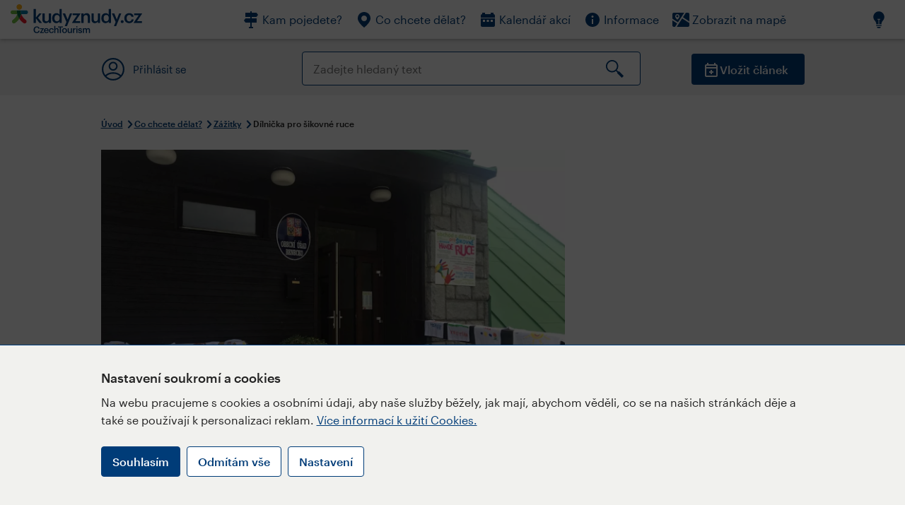

--- FILE ---
content_type: text/html; charset=utf-8
request_url: https://www.kudyznudy.cz/aktivity/dilnicka-pro-sikovne-ruce
body_size: 47101
content:


<!DOCTYPE html>
<html lang="cs" xmlns="http://www.w3.org/1999/xhtml">
<head id="ctl00_head"><title>
	Dílnička pro šikovné ruce – Kudy z nudy
</title><meta charset="UTF-8" /><meta http-equiv="X-UA-Compatible" content="IE=edge" /><meta name="viewport" content="width=device-width,initial-scale=1.0,minimum-scale=1.0,maximum-scale=4.0,user-scalable=yes" /><meta name="google-site-verification" content="lEu97eqR8HerXBMRyv3N_4W0Y1ykBSLBkJJr6AdLoOw" /><link rel="preconnect" href="https://api.mapy.cz" /><link rel="preconnect" href="https://cdn.kudyznudy.cz" /><link rel="preload" as="style" href="../App_Themes/KzN/CSS/new-styles.min.css?v=20251103" />

    <script type="application/ld+json">
    {
      "@context": "https://schema.org",
      "@type": "Organization",
      "@id": "https://www.kudyznudy.cz/#organization",
      "name": "Kudy z nudy",
      "url": "https://www.kudyznudy.cz",
      "logo": {
        "@type": "ImageObject",
        "url": "https://www.kudyznudy.cz/KZN/media/Logo/kudy-z-nudy.png"
      },
      "sameAs": [
        "https://www.facebook.com/kudyznudy",
        "https://x.com/kudyznudy",
        "https://www.youtube.com/kudyznudycz",
        "https://www.instagram.com/kudyznudy_cz",
        "https://www.tiktok.com/@kudy_z_nudy"
      ],
      "contactPoint": {
        "@type": "ContactPoint",
        "contactType": "editorial",
        "email": "katalog@czechtourism.cz",
        "url": "https://www.kudyznudy.cz/kontakty",
        "areaServed": "CZ",
        "availableLanguage": ["cs"]
      }
    }
    </script>

    <link type="text/css" rel="stylesheet" href="/App_Themes/KzN/CSS/jquery-ui.min.css?v=20240502" /><link type="text/css" rel="stylesheet" href="/App_Themes/KzN/CSS/new-styles.min.css?v=20251103" /><link type="text/css" rel="stylesheet" href="/App_Themes/KzN/CSS/new-jquery.fancybox.min.css?v=20240518" /><link type="text/css" rel="stylesheet" href="https://cdn.jsdelivr.net/npm/swiper@11/swiper-bundle.min.css" /><link type="text/css" rel="stylesheet" href="/App_Themes/KzN/CSS/print.min.css?v=20240502" media="print" /><link rel="apple-touch-icon" sizes="57x57" href="../App_Themes/KzN/CSS/Favicon/apple-icon-57x57.png" /><link rel="apple-touch-icon" sizes="60x60" href="../App_Themes/KzN/CSS/Favicon/apple-icon-60x60.png" /><link rel="apple-touch-icon" sizes="72x72" href="../App_Themes/KzN/CSS/Favicon/apple-icon-72x72.png" /><link rel="apple-touch-icon" sizes="76x76" href="../App_Themes/KzN/CSS/Favicon/apple-icon-76x76.png" /><link rel="apple-touch-icon" sizes="114x114" href="../App_Themes/KzN/CSS/Favicon/apple-icon-114x114.png" /><link rel="apple-touch-icon" sizes="120x120" href="../App_Themes/KzN/CSS/Favicon/apple-icon-120x120.png" /><link rel="apple-touch-icon" sizes="144x144" href="../App_Themes/KzN/CSS/Favicon/apple-icon-144x144.png" /><link rel="apple-touch-icon" sizes="152x152" href="../App_Themes/KzN/CSS/Favicon/apple-icon-152x152.png" /><link rel="apple-touch-icon" sizes="180x180" href="../App_Themes/KzN/CSS/Favicon/apple-icon-180x180.png" /><link rel="icon" type="image/png" sizes="192x192" href="../App_Themes/KzN/CSS/Favicon/android-icon-192x192.png" /><link rel="icon" type="image/png" sizes="32x32" href="../App_Themes/KzN/CSS/Favicon/favicon-32x32.png" /><link rel="icon" type="image/png" sizes="96x96" href="../App_Themes/KzN/CSS/Favicon/favicon-96x96.png" /><link rel="icon" type="image/png" sizes="16x16" href="../App_Themes/KzN/CSS/Favicon/favicon-16x16.png" /><link rel="manifest" href="../App_Themes/KzN/CSS/Favicon/manifest.json" /><meta name="msapplication-TileImage" content="/App_Themes/KzN/CSS/Favicon/ms-icon-144x144.png" /><meta name="msapplication-TileColor" content="#ffffff" />
        <meta name="theme-color" content="#ffffff" />
    <link rel="canonical" href="https://www.kudyznudy.cz/aktivity/dilnicka-pro-sikovne-ruce" />

    <script src="/App_Themes/KzN/JS/jquery.min.js?v=20240502"></script>
    <script>
        var sxQuery = jQuery.noConflict(true);
        jQuery = sxQuery;
    </script>

    <script src="https://platform-api.sharethis.com/js/sharethis.js#property=64b196abd23b930012608f85&product=sop" async="async"></script>

    <script type="application/ld+json">{"@context": "https://schema.org","@type": "ImageObject","contentUrl": "https://cdn.kudyznudy.cz/files/0e/0e866a88-3946-4bf3-af40-a8fdfb6aabeb.webp?v=20250226073617","url": "https://cdn.kudyznudy.cz/files/0e/0e866a88-3946-4bf3-af40-a8fdfb6aabeb.webp?v=20250226073617","caption": "Dílnička pro šikovné ruce","encodingFormat": "image/webp","width": "1360","height": "900"}</script>
<script>
var dataLayer = dataLayer || [];
dataLayer.push({'userLoggedIn': 'no'});
dataLayer.push({'pageType': 'detail'});
dataLayer.push({'pageContent': 'activity'});
dataLayer.push({'contentTitle': 'Dílnička pro šikovné ruce'});
dataLayer.push({'region': 'Liberecký kraj'});
dataLayer.push({'area': 'Krkonoše'});
dataLayer.push({'city': 'Benecko'});
dataLayer.push({'category': 'Zážitky'});

function pushGAEventToDataLayer(category, action, label) {dataLayer.push({'event': 'GAEvent', 'eventCategory': category, 'eventAction': action, 'eventLabel': label});}
</script>
<meta name="title" property="og:title" content="Dílnička pro šikovné ruce – Kudy z nudy" />
<meta property="twitter:title" content="Dílnička pro šikovné ruce – Kudy z nudy" />
<meta property="og:url" content="https://www.kudyznudy.cz/aktivity/dilnicka-pro-sikovne-ruce" />
<meta name="description" content="Dílnička má kapacitu 28 osob, otevřena pro veřejnost je dle sezóny, kdykoliv mimo otevírací dobu lze udělat rezervaci (pro min. 6 vyrábějících). Dílnička v" />
<meta property="og:description" content="Dílnička má kapacitu 28 osob, otevřena pro veřejnost je dle sezóny, kdykoliv mimo otevírací dobu lze udělat rezervaci (pro min. 6 vyrábějících). Dílnička v centru Benecka pro velké i malé, s širokým výběrem výrobků – korálková dílna, vyrábění ze dřeva(magnetky, pokladničky, modely aut a letadel," />
<meta property="twitter:description" content="Dílnička má kapacitu 28 osob, otevřena pro veřejnost je dle sezóny, kdykoliv mimo otevírací dobu lze udělat rezervaci (pro min. 6 vyrábějících). Dílnička v centru Benecka pro velké i malé, s širokým výběrem výrobků – korálková dílna, vyrábění ze dřeva(magnetky, pokladničky, modely aut a letadel," />
<meta property="twitter:card" content="summary_large_image" />
<meta name="og:image" property="og:image" content="https://cdn.kudyznudy.cz/files/55/55b5cc3a-86bc-4665-a172-5571f8217c83.jpg?v=20250226073617" />
<meta property="og:image:width" content="1360" />
<meta property="og:image:height" content="900" />
<meta property="twitter:image" content="https://cdn.kudyznudy.cz/files/55/55b5cc3a-86bc-4665-a172-5571f8217c83.jpg?v=20250226073617" />
<link rel="preload" as="image" href="https://cdn.kudyznudy.cz/files/0e/0e866a88-3946-4bf3-af40-a8fdfb6aabeb.webp?v=20250226073617" />
<script type="application/ld+json">
{
"@context": "https://schema.org",
"@type": ["TouristAttraction", "LocalBusiness"],
"address": {
"@type": "PostalAddress",
"streetAddress": "Benecko 190",
"addressLocality": "Benecko",
"postalCode": "51237",
"addressRegion": "Liberecký kraj",
"addressCountry": "CZ"
},
"image": "https://cdn.kudyznudy.cz/files/0e/0e866a88-3946-4bf3-af40-a8fdfb6aabeb.webp?v=20250226073617",
"name": "Dílnička pro šikovné ruce",
"description": "Dílnička má kapacitu 28 osob, otevřena pro veřejnost je dle sezóny, kdykoliv mimo otevírací dobu lze udělat rezervaci (pro min. 6 vyrábějících). Dílnička v centru Benecka pro velké i malé, s širokým výběrem výrobků – korálková dílna, vyrábění ze dřeva(magnetky, pokladničky, modely aut a letadel,"
}

</script>
<script type="text/javascript">(function(w,d,s,l,i){w[l]=w[l]||[];w[l].push({'gtm.start':
new Date().getTime(),event:'gtm.js'});var f=d.getElementsByTagName(s)[0],
j=d.createElement(s),dl=l!='dataLayer'?'&l='+l:'';j.async=true;j.src=
'https://www.googletagmanager.com/gtm.js?id='+i+dl;f.parentNode.insertBefore(j,f);
})(window,document,'script','dataLayer','GTM-K284ZZ');
</script></head>
<body class="LTR Chrome CSCZ ContentBody" >
    
    <noscript><iframe src="//www.googletagmanager.com/ns.html?id=GTM-K284ZZ"
        height="0" width="0" style="display:none;visibility:hidden"></iframe></noscript>
	<form method="post" action="/aktivity/dilnicka-pro-sikovne-ruce" id="aspnetForm" class="pageForm">
<div class="aspNetHidden">
<input type="hidden" name="__CMSCsrfToken" id="__CMSCsrfToken" value="/5dMxLskow+SkBwzKzSG1oUZolgOfDn07WOGGu3WLRxXdbNgNUIWj0eiFHn1BdtCR20VPKtrKBgRX2tE268LbwkGrtqGOBCJpjaDXaxkiK8=" />
<input type="hidden" name="__EVENTTARGET" id="__EVENTTARGET" value="" />
<input type="hidden" name="__EVENTARGUMENT" id="__EVENTARGUMENT" value="" />
<input type="hidden" name="__VIEWSTATE" id="__VIEWSTATE" value="CUu/GZ+IcqVFZC8AuvfNH643V7BY8ZdiyIXC69ByPxGa6DFykKp4Zh0JiF7TI12WWybpOUl1LH1fZqhHXEA1bWiwIlSLxVZC0b4YSgV1KUfNE0ve9JuXWGr/LD0ApSinq1VRFhn1LifjKs+CV11LZE2pG5R6syCVvnw7dzDUtnsagKTTJTgI/NnuBQgWfoW4b1fu2QkeS4/vVw+rOSbQ8EC36Y4g8BOslH8fl8OFpEj2tPSCRRCrxbixtL45jNmKC0Tj0TMXbOuh4rrHYhIKGI+Vuw3KoaGFa7ByZUmT6Wwr7WDYBv8pyu98EjglC2Xo+Q8WQ8uIMsyHMWVZQVIRHRG6Qq3S+vhtOE2/amN7BymPWO5kjzuM5dAigQfI+jB9e+XxzKxWPqlCWB7eaL0+n3005EqWQgDs22FlAi6W6JIUDq9pkp1+5CrRqsuJraZFpSz09ra4TtwZ1WR0nY4+d//eSzeVixBDn2fJupCxTNCM/y8AuW/AFyn2YLZphFNdh3RNdSLSKbI8/vWlgeKkWIzeLk+4HZBcn0u9SG+gNKRJjYA5a4sVfPN4MZlCS0KoLhY3INvGXZonAyioNG5odQAmb7JOZJBSAiNRAKVKrl+y4WAPDc0KaS/oQSZqFjh+dLcx4AHtKAEYHldMH8SqtF+fLw/PA6H4JQnk+ionwLMcfTp6pymbPDjmoafDd4jU8Eg44zMYCuBQ6mmH25Ts/BlqPYMMv9WszQUQECtmAcDPXTf5J7iT6wnEPNcx17ItG7yRL6gmlr8V+yvy4DPT+sie3v/1IggXAq4jtJREHC0n1ookOezlDqhf93y3ZSvmytqxVuTLMlTpkpdeEwsoMKYMtZjPogeORmW186BO4tzR2yBoj4dcUy/6ae3Qf83vh41dBrEJmpDb3PYgXxSw1xbUN0FtOhGH/h5ABNAEfai84dxvLEq4cI87EMtV/[base64]/+Th1coJmnvrvRsN6pqczLDB+n4ZtO/[base64]/jwAuYg/MldcB/Pe060RRlZ4xB24E5SYWQIKNzjSQElcYiqaHcbsxCG23go3LukHC9Q0GO0yFymDatxQDu8INrm9RwMeZPEEGvHvBAwX4l3gXJFwBLEZeoo/UcNGG0THyMCypmRsZ21PGKoIjHVaPIaZr9MhoxY9smH0arIdtcux9sm9zn4cX3/OfJFEKUktBNr8Mf9r9uY1+7UOfSG3dSmTWcrxoeKLdwTyozoLE+EJ9POEgCsc9wZao+HEsRRiP0M/MwSzOhST2IDezDanxpQsyhG5plvNjBnDZ2HQS+KZaioF/toSowlLs4yFmC7DWIOIBG55gRRPeoUqRIQVe3ZZXIav4sKJBy6fkz3sFGIdPgpl7OdeMH+wlda+9Pu1fF/D/QsSrfC8Us4CDUF5lIYvGIXi98X5fE7GeVcmu9KEfuMrcodd2Tsarkrua7x7qO2ggYxHUUa+ZU7m7lfx0pNCfrc6VOe7REHzAR3KbVbRlvjqtC3ymqNMVtjyD125KLOGF7C3tCpknjchbQXUWYranCdR96yDd5C+H/D50NBCTw1ZVEisW6WoABt2Rz4AK/sFB6JYKGufzJtXqhMsEpiQYvFLxFag97/l1nGa1bz3JQTkF69MgJuHMbDkwXS/n8aJ4pu6G88tW7tLe9auYc8QbqTkAZaWpymnI94oJRS65NOIFwA0zKBS7A6rgNq9V4rg/kDqdHGawYzjNtUifM5WZr43BLQvc/[base64]/ABArJjvwaVxWqcR4Ywin45wzpJc/s9+pkhUV/9NT4fPMIixismZjPmMKHrg7cAmkOgRFYUlCE6lsaQLMk1dZbkW8ihgrBy/3ywRCC9JrI4ru3rclVDvU8IiPOo4N2YVpB1hmgX5DgqsalwfRCcncoaTpKrMzQxY3Uw5ZR0YIx0j/3tdo3PPTS2wLmzcp5eY32We6l63sLfQRGJjSzXD+Ux2Zz4wBvdLgSY7F1iv0QUeGvqIX56h2n7gBAxmSBAOuydr1hZoSyBvMaWNtANrmEMlu7k5c+kOEwMNXmpl+OnBKrtxesRHg4LsqSFlQ9i9eqV7w79ZA2CLpWxfdYhyq1gjozDw4C822/283rNV/aA8NkoseeB7NAPAqBxpT4G7qrWnY+TIhTpxGjFPTdYrUZPtbX7FYwAJPzEMAhPXaFhVqDxD+7dyvVN6LG5qXQ3sINtF6JrROJ4uGNyzNQe+0QF/O5CwhPdgM2kTKM9pX/q0XH2yr+l1CHJ746gXNL2CbJrmRNJVwJuFFejSNI1d8S/8vph13lf2kt2hKZP3aIpJzFp3dFVh/t0ZiHYGWMRQ2flz7tqn0wNqtHjXgfvyG5sfsBeCurwjOpsnGOm6niKQAxUhqPjVlT99BCjqIycZbWOCrnUYiPid0ySwn/N7V3uYI123hIHrrDISTRhQhKwRRSOjQApQVHUqg00IEdQk7vnSqhNL2YLvZiw60N4MilOLiCuLX1yXspz+UrRFL3xTp8VGmERhf1wMFY0cjvGf/YSOrJVbrXXYQtZchCxNYX1qYNjTepL7eJ3Af8aH0q0/sw6TV6TzDRzmSs6GuVMm34Afx+U7YZ6F8GqonvJNE+kY0WWPXOYgM2nAin7Tq+gJbmZY6dPVYeblz5PgUM51J3s9qYWwCeE46M/g8D3ayzBlntYSo08Lmk57hUNvv3XeOV3zGYOhwWJTZLOvFYbzZaQWalnb9doS4kAaRI+HPHXGaEacvrwasC0vQ/3RnUH/8LGVD0xu6mJ3W6zvY0V1VWbjuYsCWAl/EKCoqw7QTmgFEb1eGXqxZNUb0ueJMiwEnUWJ6k2AtQH1V7PMSJlDdFEDZVg00QtWkX3Kjno6Ch+ce1O/nOQee2ujxA9zGi2OtDjj2HkPTm8ZAsXNUlnm/pSuQ6Duik0Uc1APmVR1Zkkd/Q+U35ezfsqSsO/v+oYyIleml5Mi8sCAOwQ33MUFFMwOMJdwE7ELr7uraHum+R/VnlVW87xqTSq+bpZQA1Qid71CN8OlaR0ZSwjKpOQU2w0u6c23BatxdQ9hyaAQ8aVI2GpZMkq1YF4Csk/O9N3bHDLD/u52g/fsrcdCFSUcNlhlTQofCV+OgVo+ATelCtkYcjQFawpu3dWfenYv5G7gQLFDx4+6cszh2OGBPou4i4RhP57+CBRSIFqLIPuZ8jp5RStzzOvH05ckXQAv09ONcQID9YhDVu6AmVUWa/TjpJjEMOOZCgtXWZwcHdvYoo0Vr4A/uz0032WBeRHeNVpo6bm/2C4JQA/CO/ajGxApq18w61Khmi8RVq2sLy14oym/o7DP8IhaoxHfzt9SEkd4m02zSAdw6XqStMTQsFymq+UJT/+Ssecl3aJPil25tm9y/nPbqei3Em4hiMy/MYdMq5Q+qnoMaC7fYVZOKxs8GWNxNKDsVtqHLn7leAEpLQ3QFb5Mb1mOz22eqqN+SGESSTuIVW8rFaUXGRNurtcutY/3hDUivJeWtsl+nEcw2io1/ZzLQVWUdLBT0y7NP8XBRXN3nOUoPBa5vdgcFg63AfwSSEztKnXubZWwvPKbwPb4oTxg11m5v2cdSL0w5otIFO4Sg+PS5zyC8WaFSQEBq6T6bEDDs9VnBcigu/ueaitUgSIL9ARkil7b71MbLbdW49UR/CcmPP41NIY1pqOpiUGNqcgH6w8/EgCviOVE976NMRHpUClB9PAmpX32BlYUrxB+fOsSXt63G/m77/m9fC7DxKKfi475EDkLe7fJ6STfY45OkoPcF29RQESFJpXoseJB9CbqkyoY0bRp9YbI4pGNeIXKaOdxs9zhrB8CN3bJqgvTgPydUsw6E6SEtS1fJdXRLobE/[base64]/[base64]/TMx5w8ObdWsDaaohLCP0HUwcRV6Ceb3G32AyJSzsRBmxeTycN5jpBbjsClHfU1Mw2JwwQFO5W9c/b9T0BW933vKcQioDXkA+kGKX06nzpsLf3d9YnEaMKkUfWEwatXm1EMATp2u4b/l3cZdqG0KzxfApbtvc8MMZbSaagy3Fq5qeGRvTDtA4lD+H5j1ycJ3znCZWYEa9p62xowKba0/XRo1GvXddZOyY0TTkn8TQBiyegB+aegkvw12Ob4VR6MzZDFIzEzPinYeOJ94PFo3fHKAHLiI9d+crB9xGoWBxVlP40I71Y26k/VDreaC4XP+nqJ20qXmrnocYttIg+zfO0VwzKEn4KaE6LTfVQTWm0i0fr/sK/zJtUGuOnvNnrAfBdpv1bZ8FHOFx3GAoG+d/[base64]/VAlKRmLRakdBlxdonU3UZiNkTOxpWeDwQT+uvCN+mLk1b2kuh6fnaH2GR20Kt/wpNrRSckH8Zy/VtXHR6cyFAPouWRXA4hkaseMvLMwc22S4AR/yodsCGAchsQgSxWg1+zRNhFYzARWASHF4GwLXSLiUmc8LHa0d7GMbHn159aD6lbFgNYw4gHCJBRzkVC+k7eK439WV73vERz0tVPg0f/8HVMklBH5EwNZo7zhBrEwrwgDb5pX7yHyrL4AKhZCjk1FU9LNE4Dam7LhzUw1jyAj7T6t17ouQ0l/H4EuhPPeMZUbKWd9wD1nkxXV1+RtMa8hwe8yEb4PCrV5fqGZ+DFfm3A/2xCwzV2fW9JqlNxMwDX36kZ48i3etJ64Bp27RezQhSKKQZVY9YsevZ3bNENlBWC5Av7ZazyiFS3yHp77u3p9G4hhitIbkvGnjhaOygqE1SFW2oQOIwUHDl1evrJmJlFfoRdMaQb5YF58ODxyX181S4PN8tGB+Pn5k+yt36/6wgKWA3Ul7yS9zG2FCcL8mVbep2ueKswDnv9kO4o50b5Z7KFIu06/3aaaFWOqIP30QgTkhIrqaIrxg3uwTuumDxR5klBHp2r/trzS/Tf2ft2LM1ldMOlkJGgVXbCxhGX0qmb4vg5zpNUd694tYpwvTMBBtSBZWB5E644BtqIEmPempXzo6LxSZzuXTGBQ04whtUaVlCrNMWfDgh6DiKGQSAMu9LA/Z+XZF0UZCNsXVXZACPZJb6PHGcOLSrBl9tgox3hKztAsziz85LNawTlFNVu8DrrHW53XPi1MN2RFZQOH+UibMYSGKr5ZxE992eOLCB6YnqgkYoXLm6ZD9dSkVkaDQED2RUmwQ2JpCHVUg7rv/[base64]/kJR58cYB7Xdt4MFiL73OBIjL4EbYZqsh9/HKBdQ5FIsAR0xF4giuGCopSbq+h79DJMfK41+8RCw7hO2I6gsnQX8AwPT40/y6jVT5ZhfxCByGYErceFafH42yHDZg5uckxyIpf2efCenXrHtOrJhfquddDpMBpU9TgsZ9u2V23pe9krx6sxrHZybbFR0ELitKk/jt6einESXrgbDAfKew+KpOVx6AD/CPaZe52CWB1VyUcjlH6N6gMqU8Tw+oeW3B+3XRTrmVVn9ZkF2la+YZwU2DOk3pRGr9C4vUirKuWsbay2hM0ESvFyLzT0RmgDXZv1sXjkpjNztg5AsK39WX7mWjVhSaQRAnqi/NEgKtMaMaHxvO46o8RilP1QcFYIdlz9z0EUaC2qP3bQEy3MgsNiq7ZSVE+hjR6fB3udULOwHoV6g7iiWGXty+zSFtNGkMS49YxdthyY8cfdHmrbk8Sd7X5DaHU2ltN5ER1LHY/wM3bl5nh3D3HwzYTa8njw7UAgb6Iz6h6cF6KUW8m0GkltuYogB96j0UcwCh+zkh5PgkxukWS4iuZGQV7P6KK4C/OLMT2+Z8Z98OyVjp1aIl8u5OypvEnYhKo+lmpiW15mSI6CNkGwjOwdLRItcG6VZ/qqwqOG9prAsqunx24CE3Ct2ljUESqfn7FFZEUS/sr9FjguBllHivN2A0gX7thZ5/iJqNrik4VSl1y3wb/lVO6RTdFEDTIP0CcotRiXh6Fb6hyIYgwdQCAhI9dbDMqQLrI88vSfxvLhOfrY4yJ5t/PK1kILvU0yxE+OdftZw1+itC6Io8n+Dw5p54lB+Fb2omqFF2yfwE/rVgEA3I1g0YcIwFn1p84hBaPCQjptknB3DAm9Lmt9jwZ3pyKUGIG7q98CY4AxKwlPENAL9WaIbbqX4bqHKIxsdNexMfdTt8xFhXhY8ws+kQ9Mo4O0RGkBFrKBWjQrMdJbW1gg5vdcHrWtcJuIk3wljMldciz2Rexw/fZjEEy+pSoAvIFWdUheLTa3LTgVOv7O04lLOVuN/M5AbbfEQA/Dn1LnhUVahqv+0EAIUAY+UVM3bXdAXTzgpdRisnOksYyBbtFf8Bb6LAR2t+lHdGk9u8cDhejYkc2OJ5DtKQK/uR/FnmUG12TeSyf8WBuPurT0U/1S/0Sq8uCnpUGArlkYwqAGZO8pYjXBLQE9aKTFjo9yXDacNRXxsG//Rm0o3Xx41xch9rRLV4VseB1V/1oUvB7HN/fH+QHeMBegsKj06mM+usunO3qkoKtCa0YHrauNd4DFlBz8MKpZGq35Oi7/ZS4zK0h6kStBEljLUZ1Ov7uMvSkEVc5pyWshJ+9BZIrJuxRmGwUGoXyxrMK1DfbCkFvMPBTAwj/jz8dRmqkMMA48UJ08u73kjPKTZSnJwbM0rUnHKntR3vr75h6hF8LgVkm2AdJemWMf0LKHYAcdWQjJZ2cDCEbxnavTWloTGs7TkPAV2IcX5z+CpawU/f4+IwojOgkUhP6mnxZHm1MjEEE5bC+rZSiSe0x2tike2WwY/hqLKb/Jl1R+PXqozyVD/748E69Y+1pw4/720Ew9JwLhuCmwzhToMB1wmGtd3FAq9UZzZFCB+Demx7OHqFUJ6QHGvmR24egFS7YGqT0KvVNhdCYBUJPsNfTfwhZvUc5+3CTgt/9vcxDcr032y3lQDcQyhS4nH8/XsdJMg3Y9syezIB20w8j93gJITyh47QhftBci8nbiYZ2WknCWTUqZPy4axBSuB7CzTWDo2EgsvAOwDZ03uOMRbRpq6zIL02tDfz7lyK2PlS9tidABkd7tR7MP1fStoH/MlfsnUr6c6gnFF4gHS/5E2oPlwKaw1NYFXQlCR5Am/hhMpvC/ylfeFJMeOXyGxPacHO8J2iUBcF1rAZrSwTAircOav7LWNdqt14EE0JfOpuhkyW6vwMYtE4Sae0QlSD0dus2o5Cn5yf49XVTgtGEpZjPoPWRpG42P/BzcBYR+4diNhE+QM5PKyYBaOJ0vPdM5R6mRyl6vF4ihsl05UxiZVlwryNT4Xg9Rv1C2p25moftwdLFV7pcVMFyVggGlQDT0sh3kFveXyThpLw8udYw7MgM88UqwzV17yJCjdtiR+dGn4Hh6SrAL42qGbYjJv0W8bb/[base64]/[base64]/i1AHPCO+ZWoYjqHQDtIBE0+COPMDQc14xhDRNQ8mf14DKaAXEOdnKqqtyiS/cLoj/pz1BQ8tMT5mEWj66kFLiE+8fNLetupOjOTGoESEFPexQLPpv916RfE+mOLM2y2ULBMJtci8zLu4CVyPJj7gWoj5BGlHy5rjAyGxqMY9pacwqyjZIUGWKmBIc/sQm0dX1HjUuYK8Dkbvs3aHLkwdFPZ7h1o6/MhNUMTqOeIw5XLdMUUCHei1/hmXAy1pRA+4wDML55UXBdNs9C4MQXsu7kg87GcfKsoNc+IZrxxymvot5IvY44BtB0utALZSrTWBMY5+I+ODzz3S7GP1ohGzPAthK0noT+I7saQ4CSKl482cVNpYlmzFk2dYyZPaFQHBlCE7DdPNsCtA7WseNhvtxMAFA1LPsdADcUZ+JBgHnENiUSq31N25Go1M7QNd/sbJOUIFJvwZaN2m9+Zi23B0SBJfGwL9nIKzq0uf9621nAaGCd1DozoTIjCuTCUrhGLVbZl48tywnpfJ/AZZt4ZBFj+56mK6RltVC8UvYDKIW8d81kJoDFM6PPHP5jXv1YcvxLb6TQDSwQg2m/82hfBTUTCv3W9H0F/GxsaYYPuJzOB3ZjTsnXVjch8pJ4rXGilIHy/klPIzA8e4WPi1N1Vh0NLXa+89YBGxbSx1DCpsCFI+uZ0Wk7gcLvpIRASHZ/gdctFEXJX3rBI5fleFOLyW3Hg//+FRilnO8LC5DTGnjVQHNP3v2NH+aoAlnpXiKbbqxgoPYVhvxLoMNiQkEYwRMW7GhxYLOb6It77pVW/MRL8kN4A9HgWXYWEvqDAq6IStjTdmh240AS3suZHyJ9uzGYEUeO8mXmsgvRmNLr6uL7XrBt8OU5Z/GLkm9M7huj/7Ve9GoEPe3dI6E0P+M+x436CG0VHps5dLq1hVo2dAAdhuhJBCARo/wgQC/Q34yglxfSf+LlEJvoWZUFJifBsN1F2k7ZIuDN+YklO7TCI6dFXL4VY08/tve+LchMAyJsR1to0hmCD3Ixj/uQ0tXdDD7ALsdFqtVAVC/9kiSNDrImkb0UGIjeq3pXWB8I02h0V08FCT7mu1TZok84lSbjdvfbF9H/vdDWBSlwCQDL4Jgrgb+/CRpFR738O7SPXJsNrxUM+FuML45GSlbJ0K/QtCRsUcIQofbcbHIzeLBNc7wLcK5HLu+8+Q60D75WCC5UUFbzoedolynsWe2E4Ww6+l2vmUWwdTQU0lZ5jswPMdipr3EBC0i27zXWa3qx5uJmCF2FrI4xb713Vsy+/8LahdbGdjoHeNWiWLR2HQdDs8SQ0pg+jy/L+VHRL7YrZDw0o69XeqXSsG02zK4zLYao8E6aYtbjnvLC2ULQbDi6/eLKwOrSfcmEhPZTjYvtN8axuZrB/BLVObpitL0VLZspdreahgD3HdHWFDY1cAc34QNgQ4i2ytievmL62OVcLJjt/wOIHwI3DGOMA2yDdi2fdgPL30h+GlYo7YZJMR+WL38cofAU7+BHAfZXw5ZrxiEEDoreoa+Sj8vBxjPTYLefqd9nml9P5xfv41JkdYTap9jI4pt4FVkAkpQLGddoyTQXFiQkpp8PJo8u3RSr2g58K8s6vNBNQwCdQyg9LlZ++H2prOKWA5dgi7IsceeW7l/2PMyoeFxFyfe32uyoFe3xnJGuS82WrzVEsUnNuPrGqpOEhWnSyBFIPzp0+7mcWyp3bBNpesSsi9ObWhylcWIGUG3wUze/3n6oxT824Miw5rKfiHa3yxMp6jVk9knNYv3ZJCSBTwIJMhcoB3j/84P7ibHs5K9eg0dZiqwP4cFC05APtSjpB/qrIx9YihxYcxjTkC0rRm8cOB+bMkyKJCe+/uQA/Tns5YrSr7cHYj6gwXLUthqtOwhoZ8qC1iI5SOLKdokS8uKPBxbmHp7/aQgueTKJdO/UWe+tSLF/WEwQFnshhYjszP8fMiOV1viTEVKB95kGGLejnpGTKLloepVI6eTZRt5+xiY323EBoAMxt5nq8R/TUiqPGS88abAM6+v4z/8iErOA5VRtViJPooXo/Q1lVFchoj5CorXKEHzkTYp0yj7GG7p35RUJ3rKAEaT8J/5GC0uL5WY6gzSRkl6rcfWDPAlvDd+AmxcSZki14rdYEfX5wo1Ws8Oi6bDuw24tqJC1aUr36Fnm0jwYxLDqTRUMznaSJX0GtnGluD080iqoJf+M3HS0M9oQ0j3G83e+GlV2xOhE8LIcU1PFjRj4+f7059i//ZSXoc5+oeiCqq7Fif0hENtkION3YOJFCa7m9SD8mCg/vXGQEeDZDcZgNya5e2tDEIKgOohT52MQ4rHdI5OKKiZmFdYIyDQ5pBIvjNfiSAPsixCUlwq25zr8A7ORfp/snSNvS+FQiTH0XpyjPet4W24lP1Tc0U8NtD+kH3oU84/oHEhOLDsEtQREjHDtLf6yCfVJGGTp2GdRviW9ZqZsuU/kaZi4Rsi+9+zVlS8WDx4TG0o428180XjH2t9+qf8IaFCbMwMmS/+21U2Zcw1sI7lDS47OuPbvNtp5x6VRjFDxf+bKx8qrDZTQ+ok0lq9xbHC9xsqssNU7SI/13F+jpYKmfv8jFY/Rc0OAFU1f1FXhsyRHroJ7qfZG4J6VnHcxQRZUrrbJ1bP/R9QUB/gfblfstBZ6s6xjwYihrf1lhxCKMgNO+mCdHRFkcLp+0kNTPR0RyMGx0CB1zvhPZYVMqY/AJxo+hCwgBnjoB4L4dHjf+3ZYR2ehyDGwyiJq/YhHX/nu2jE71BHJCB3QYF+MZ205K8gbsTkL8ljekFlMLbqGsn5XoRM0DAsxf5a8Ol3uO4Z0d/wkAanvr/LO3MKqA9ffSz0NMz0r5W7Tk6tO3vWavAapeVL2TByO9eIhQpzcwW5iSs9MrY+fEg/uxXEW8tz6oqFFPGmqpZ3wd7zxc9YkHvpVbGNXdOvl63pGy3y5Q1rF0V69AaAbEQyvcJJ7+vmUvc1CElL8T/Yu1Zu8y6vf0Yhdq/c52GoBWW91ZrmbJFbCR/ueGccVxUGxodgh3yBdWSafv2hwc3tvDQ0u32mPMzysbiWOHo/0BNj25kxM5GyPlNxaW+JUZVPHcYD8QNJjAmSAqqrPok2ow7Qc8xkF28tl/xDA8B6ANwqAfD3+lQTin+dOjZ37yF735y2eES3t7FZiB9ZHgL/zW/S2jqXruUSfpk29PLr/cUY8zfbUhP+BUD0QJkf6VD0nxOBv3jnb81Nlam0bXBiW+4frrntCM3LL43W2kEsuGGLdR2rDOZZrp+/Dr402d5RnvnLUdJuCeeE2JKgHX9BFXRzptc3K/DMHRoHUMyp+2+1SWYPvCSRfs2uTJS0A2tshMoO7j+9ejW2UecVb2J0ud9/2jgzeajSq/yyk12mI0Rg2bEl7lm+dG+bM9LvvbVLnR+HmZtkdD7FIB+wNJL7N56USSPB3+jtgG8ha9g8ONXmfIVyFUVpTBV00hEwwVS2/9HvyjjRrXGyoUwHmhHmJxz2WAEInHnpoA8yk/[base64]/EARQKeco8bWLppTst6ZUpZIP23cHuHn0eND8BtrUsiOOqwjGvVZo3gg4tGDiMK9tAmWzS+wBWmt4SBjyLnJGzT3xr61ngHX8fGf5HLG7PZ/8FOp2B1ylXQzdgz9cGHqBgqtgoFc+94HB00YmOQKp/Ff7SlbDJ2R96NPm56dt1jKgVHN49DmE1D5VXng9AcpkWvESideyV2Puhi7L6nbykwEipo8kEV1EYWbevJvRurV7q77pQNSXcY3CiZE9mVObrHRESnPi3w/aYXAMGUy+y0wvUQo1gX+z8/0lgQc3O4wqDavvuJAFE4MrQWhJk5B1Ueg//GWtPy/MfOkPKN40Y/JG/5593k+IQ6p7jg130ENwkEI6yc1OoELpzMNo6fUTftHGH4+LDAjIxUYuPegtwzt6Fh20XgirCltXYfAGi5vw4xw1/oLsiQ+xwv6U92NGr2qOEVCWBragDLgeUd614qcrf8ARLrWr37CHD+Hy4wr43Tq0l4C1CEpN789WHl20J+USt+uvuc7IVpnXKJfUvwLPN3EYi3TL0D5VbCH+t2X5GGN/qlSRPl8bQCQRSINQ4FrrTBlK0wEYHg0z/FNTGt9bEEBZyjhPzblv84Y2E0sl8du0stZOD2uGP0/EJN1JcQe3dNQ9SsHeS/S4DbbesH/sTF8zpecI7oRTO6/[base64]/S74DJwX5x4I7XEbFgsLHZtOJqFv/7uN34+1pfSr+GASJTMNMtkdWhdJarBI33sTH4CKzGpB4qVuhGxPGNvyK8CbYfGeqs1iLZaIKjc7Vbhh9rXQtMRYn36OzDaYcOgBQTHrkQhj+wJt89cN0/T3raBL82jAtlh/wTGtqlFnT2+8cdMvRjR9BBpcVuwYAfUuPg2aWik+HR1w2qWB7pr9IIlVO8cLxDfWtgk9bFBcHNR9sxV1N8vepNou4v67SRMhdvDd5jiapJOxLKEZPjvsr1KGkhZXVh0YaYbdm4fIH0Nn1Dom359NEe4isr+UGfhwtynqV/8s0VMVzLw0Z6Fumqj+cmaGrmA2vO+bWLEPhWHy5UIDfYF1T+xZyHDFMxjjodZyKjX6b5LpQ2c+7MHWRG5UtRjCmhcjbMPBtabpkA7Vh6qNumA5bVql1xVI/U598K//qLp6CxogbZ9myFd5Q48X6/s2kYnz9xeH2Aoa1St0GMtUpGFW5xQNXSGFkq96BXfAE21re85yhh3xUwpbJmeyQ/lqZFyBE3j+IuhEsUl4AEd7PwRXNjdjwpnmc6q9aWrXOmo4n2Y2yS2Aevoai/hya1fzd5xG0b/ggJ/5tlM4Q/kgpeNuFGKTJyKhMEPeiiJcwqrEu0s6bygLvXdIhkal7fnlH6qle61WURvnN3m1cR1JOk/oBVq6g9uzZZFgXpuo30JL9mE1jR/IYdYtPQP0TDkzeeHEsjJcFbSv0Dgt2ZZSqdJj69m8TjPmsbg08JoF7iJazyHYmDibFdUL2BIN/KBnVaY3/fNNTWR7uOi3I0jAGhAaQ3JbZWEwXsdtOcsaxZ98iDMz+CDs/NRz78/j7oAK4XeP4FmAELheRs5ES4cViATm0Ie756wfGN6tuwed1y75UF+ujJZ5Af1AmJ6rSN0OgCPUUvP7yRjXvoDNe5pOggIqVQWqx/B9LzZZ/Ejrjy6/KNum+WYZPYKfWQUimqA6GDT3JWJzkigcjIqjo6EUTNvkR+9N1zJL7+mnqtT+nO943JsI2y/gGrQ+msGPv7QjD0ayNrY8wcc/[base64]/[base64]/QUlFYifU1miiSWs/uhfq7EQadJBV1XAGlJAO7sDx761WbsM4+dD9LzLwqCbUn47jAhfssohTbjGin8XJqhIHeZ1/ZKgJPrkAXyoupy/sBC/Tj1J73DaYQjy3lNgBKRzS1lIDECliOB0Jtz5+AtrAt1LbTuT1TuCr7GXwF4YKkz/FgSUOKrYwDfv4RoTYzZWaCDLeNJvi4VksJqbOo1L32wVvqh8aLr0KrNYJQooRzs4B/9Ld9t0XhgXshsJ81BFuKmYvwrv9Jh2B9X60/RXrNol50xF3Q8dvK47+Iv+qQP4eA+p29wViOhL7LWsdQo4CTEOHHhRom4fTg1WDTNS0KYOayIUKnzG2r0iIcKQ+UrRjVebByRJzmkeEEyAZsN8C8rqnxy/[base64]/qo/gKCUaNzMnJplYHxiE8i77TIT+D4nasZf53X9VeukIedi2KHBC9Lock0haHWHJAlY/MQmoEmfPOQq7jSOdsOozlggLzxjCnnBwMb218X6x6D98M/B8wu5ndpCn7BxgVSLXIWJrbqyM3E/4P0zhO/EBhr6utnQWhFDQ6AafDRXyuWQxIN8nmrxEwSUWGXHkg22mVWOwCAEzPT65yAbMtvWjFGRU4SICaZmP27MrQDOf/0S7+iJbcZvdkU/u3TRNFUGQr20l+HPdFMKPhVPFE9lRI3eJmfcGCSvzmSJdEGnHwuaD6YdraDfQzI2Y2mDB1QrBO8ruSnpv+VHaPWyYRaP+VfQC9bbUmb6G/LZ5XPNC05Nrs9K0peza+eRoKTpVy+zLC5Ti/hq9gubUEkSZyu/G7RQ3zF6WD8RX03yFdUEVCcG/[base64]/q/bf3c99fW9Z3AmvaICugKBvBzvo01e3xf4HlY5+fGHG2Ahy4Kpe4zttyMU/vbygcLSsjBE9d8VR6ZAMWPT7ctudVRKtm5rMFR9kxY81otGyPo+GwI1uyQSCyqPPMGdQJnipWN9c4B0YElP6U8qBUys3eQDcQt2bkExlMVbbeg48DpatmAiA7mF4O9OZ1Uhu26r7r7EeDirHLHGOK/+x4fbKeZ8WN0X53C6wGLj0ZKv2BLIqTHRlX7jrUF1W1r3qzdosl1XWAPCSeviF5GGySCej6TYZvSvo9a6gBNiDhZKWXDetFKT6ODxiLxeRKsj0gHQwPhUSBiI3JmQ8R/kyV9OuBqQKhVwtk35UM5fw8F7+cxJoa4Wjje98Shmk8afUz1cOOnS3kFDlxIb3F1h0C+9eLY64EI+ToiPfiA/W2n2oJqz/zMuEF1eEx2i3ehZakEqLEg6PSxiBba7kydgKXTba1oA/[base64]/yGgOiAc1vo0WjNV2oS4GnGkFxoBYsoXo4TAl8bpkHCWHGuQMy6yJ3jFJ58uz4Qc4pkmcnUDJnC6lnhW/5wrqlRqSXQD1tA/9WU5IdjrZeyruw+Gkko+zS98DhBNE1ViIvRQyWXcDFtomQUJi5FrT194LIwXyzungDLzXabMMB8N8gESZHupG9p89tAQx7j7uT10b/wp/Y8hUyk38nP2K5iEe0yE77lmZd5r9BratbR/Zmic+UZHrA18il2m87/+rLDkzN1tXm5d48jSXHaT1Kq026YXQkFW7dbgq1YAbL8oN6s6F+NImTIwXfbuB0ZyxKdkVn86V8n0oQxAhk7SWlRB2pMkizSbUOADeWLV/BfYeWHPfR8/KI3qg/e1LWrVnoFGHFxo9enUP2Mnm/tyfnrqAYFWUvHvyrLnrA4IqiX+apC6QQiQHa++yGbfbYV1frpb80SFeqsNmBOwMwcpMxUfu5GHglWeTEyngSOnYHlpY8le1QAJN35WkT8ivmOM3zQ6drXDSVAz5VfTfXac1N9i5hZzRlWSAlwsd05Cs1ewwke4pTlQADlB4KZRGm7/7dtfSHKfE7XgSg5rfWTDmVlAIW5SUb/uxL3mDuPB1rzWngrC86fbfaFIOyoEGLK49Afcop+x8YY25QifvkOm9Ox6B+mv7nVah2RZV2HXfsVDxeCu9FduQiSBSW+Ln5yRLueFCNKXDnrJ6WWIWspoRAbA6PT8R0CXeHEtulX5FKbxc0gxX0A5+gYI6SY54aHjkzgJwn6qPsu3nQVTvwgvZQq2D//TshzK1Ji2AnvB5kjUKMVvZEVCXaNx39KcmAr8BdiLSylknnobwu5SduYw7gxpVWLMu2Jf+rt/PHy+Et1WAg3i5mYsk4jR/pVakWdybeu4iVLbHV3kWmRGxgTdnCtH66Czd5gsmbcVhxNjf24cE9rbdrc9z1Nx2eoS7eJlZCb9doRlpjmrrVFnSAzvDEQo4dz5I7r9ituO9c0SNQHChT/YtsCC7Okt+rVAYRRtBJhO+/UV8p+hrVjgjyAT8ShNvQ/9ndD1SKcW+gBBXW6YbsIv3IXzScfAXpJvkB5Yea3IT3jTR9hG/0c+Joi4sbQbqn5c1wvKK5FaU1HZPm3zoeUPSHsQA605h2D28Z8gw8GG7lRnfoWN5o8U/WcUjLBGEFMEgwljKPSZyBtMJog5sGYWsP/9d7L37TkaqiulAWhYfzEA8MhChxiWWke8ZwzQsaktzP0UTrX4NJRNg6wi/VGTdBwt9/Usu0o6X3XfslKQ2Xl03YDqJx3dhjNIaXh74k21ffJnrTu0fMnRzyH39kiOS5cItdHmvLJSfMvo69DLbup0wHgI+T4lAUCacYeRUYP/74KdFkbHZkm7dscnhV6QjZEbat26lJNa1w4I1gP3yOs6DNTUjQMeHWyOEzOCGURN/Kr7QlIe5erZg3VugLWCiBpi9+eXS9ZucS6hDjEXodnFYUgMN373eoqvUSttreJuUAu6ZVFo4Z6oGA5Qz+KICkj/y14XgckxUq7s/TSfA5PgtOt4NSWEcYLoniXa0Morkaxlc4x/ttFIr18hzU4YrpscP6KDkds7mAQr23VpWUDR2Dxe0QkomQs+giVi4XxtZIbkip2vbHyREKd7ktkCwLfKBP7Ira2ANTpiw6jYFwpg70As0XjAsrS5n1Mqh2ro7XRh/RngnRsgJMZZCX0AhJgv85cAt7UpX4Gs/jprQ8j/4CYwGuHQJOcc4JJtzSbQM9xu8vXz2haLVobvm+fSMBMWcFairw2xuTdTISKu8hDLBUk69nJXjB+iGfuC+QM22g2Wp/QipOJnsRohmB6kVOOveUPYZebNc9+hF1UXHKL4t9vnBK8wwLu0LKUHvG70q9P20JKroYpsY7ukFjl4l8H5qX/MJHpWcRe25uawmR8ndVVlIA6nDcjmb/kYpsy056Zs90VJTklXBS/n3NA5MuwMogOIYEi/RM1T/9z2mtSMByTEF0lTrksgT6LEDF2w8n4hPDIesgTMPJ7FHGdVCJGIIOeJQL41/CvqpCefD9Yr+/rOLdiCGprJl+gG4+5S+1LExk/qgQWybob0n1oKn7n0iL0oc6Gc6czBp6rOlr0fDbB5RM63mea4p92cL4V0d3lLqItcpOVRhnJ6utCe77neL0wQQkWBwJYZFga0uThanDeK+xobl3a6/10VyDgtVIrJMg4eg9hOBugqgEjl81yEWseozmcSEH8osHgDyvz7mXvcbCTLB/zvnWiYdVInlTq+kVDY5CTgooOYOr1kipfhoSUwiQduOwboK0iJ3EC/HIdMmZo5V8aEFhD5GXOI3GdlLhw2D0AbqLJ0EQNUw3KWc65pLHHlIu3jdLCs2z3VVVi9B7abyKWQOP1+9A25TH+LY0zg0yIF/3ofEcIgGSKFOxUifzy6pw3K35FN/4dLXtd341F+CdLnplBP9Jr3lvZ8mLyKBcYvYCe85gZ9zgE35iBodo/orOiJinKp+8UZ9tF8HKCBU2PzUrUCi6OmyapaIk/X75oDq8uPfQbRyTJDrKR1EBPu2ruhiubU4K8N5TlGhzEq2CDOYCeZUpN7qj1OkIbROxcXiMwv/RLitFcaOE4euLcrneBo23yzadTvyc/D8RF7x352nkfndueqQMYSHGLkmAgY9TUvWPvf9IArHlAT7iJ0NZHR8hGFwrpTwV2Nf/hJlEbn/fWyCWch5PHKi1SjlS0mgfjWHa5SosB3eoZbPaI6kaZtTfnpnP/rQW8iFGoyBU19uA9JN6DXy2xD7IoN5Qcz15ohkqkVP7jnzIrUcF/0f6LBXlgXlRna6HAay71Igu3KKtMI1p0oFLMSa3WIlLMi0RlB7XNXbaPevqeAXR2e+JK5OMjy7PJW+k+e1Vzlx1bnKXDyyYtwT3Vk07LwfR9GfqNSjS51VVFJaEnUmSqlkAmBaNTLq0mQhqt8IpD55KfvBLUTCVAgglUAPPHu94dc/QygaGVWhDRHX/tUZwQja5frPMr3DbgRHZEoX4V+HoGj1wRVbwxkGbeflwJf9LtkTCszztuFb7IRajOVLuaWElPe8OeOg3gbxx681QoT5HLiuAVoWuoMN2vkojhyvSYEVcAyb9BNwmMezgaScb4KRXeUSn29GRfaH5sdY/jXoYXX7z4xbfum+DMbmfxG/EHkH6eJdnYjBo68Wew19suIwW0Jz6UaQxIZcOhe4n2dmuRHcJU12Tw6EPS4wOnvbLWp9m4Zh7iIW9YAmZ0Tv7e4vGDy8GBZhWI6qke2bfYorn/LI0o56c3cTdmE1MsqFZTfXKG1XPSugAJK2PnDhrpMtKCuWXov8YNxjDR+gKtLB3sXc/floyhSRh1X/sqzS3VnxamFDrX7YNVARXRFJOcm8eXsOXFJ2IYqvcu9zgH6+138mfgYh6WQM+tQqslanDIfMn0BylRp9lT5367bUTwZ6QIe4RMISyWwNR28k/pUUu8vMrBRLTSQbj+yIHWhvw0xzXxsnv3bB2SWPnIhuWXqxD7vozVqGsnW3U8u/F2k48QoptQM3L31rm+GjyTiqK4vdQ6XmxQ+c3xiyAnuZoambZVOF+5HFrWy1xit844mFl/4/pfrcWtGXDx0edUHhTKmlVof34ZdO5bWvjFcj1D6ppnjr3DNH8JRFlK5B2ojkgdbXjKmUEGV1kJzZJuhnns+9iNeSsJDq8/RzBx3AHjObrOh/v2J9TNoC7RTYgkHlBrOwGJ8VCuqNpPxdNaS1jIgcCSPgXSaqUEmNwG8BJVBVPFW+o/xwvK03GYJOTdS2DceHwD2FzmNFrLWzMQFjkVaBjnVUJ2jvFJnnZDfuzxF5rY+AUlPyTdlEaI6fDprMPT+JH6KpSH7f+AusoyjYz1x8z5ZBmhI/GNv4jSfZVE56mCcqh5Xj3973n3WF3NJmAq+g2kIEX9frKcr+7pTbQh8EQyFbROWpwe/EaPOnCDMAJOdcS83nF4pzsUdy4kMdzBChZA4QbWEdvXJ5tNPZ+ALdXCVlajfqV8MFQPfO4vUazhhsacTsKONYzNTYxbxkIX7lxO4gXP18+hUZzbyKaqDu8QSSAQqjrbGKK7TgHEpZ5E0dhR+qjN2cJH2X5Hskh9R+1HZBrNjfx7T/xLpZFxOLGKaCUmxmRNVIBUVTGIq7gMdTi5WvoOUjilcLF4zHqyobJ626pzoD3QGU4BMM5O7RHVZp3hQRGxQdLtNIizZ5EuhrWkj/FmPvebYFIlPJ2qP5rQTlAie8o+0UsOjLdvEnsZIn0k6vVndMcuACQYFmDQGUWchMUobEmWsAAwTcn5iB2mMmR4tfNDhtEnpBYFjI6T/wXerSovEO1a2M479Huh0D350/[base64]/yVFhkpZ0YzZO/+870qj5txO9k2yWsdZ7ESF8t6ptIMpyUMJQ+RKlAj5gsC/XXThfo50OwbewMPMRuaOqJ2LsIcov8yKpFnKMTaSCeWzmeLQI2hvs8Xid/Jn7hyglnGCpY+N12MZ+b3XuGQ3UoI/6wsg2h4T/UHt9ljfLmz8kf8MotEbNX3S0kGG/xlkWYB+aTTgndZO6KYGstOxt1YUQVZxtLDAHPrA/8Q+1QdOC8JSNStbp/wpUuOCECDXtgW0Gik0OXtiEO0iqwigi1E2dwxJytXYu//[base64]/OZXW/4db3lYYzn1CTbe7/nahvmMZMfmWFvq6ZOkJfi/7QBlmINbIsZLHF4/CC0T0dm2ZH8IB16zGyE7qGGv1yiTlSoB9IhcmTlwio8IjP538iwldaCfPHQO6dQXMt2gjuarSwcN6S9dCTUfIa8uJVW0/1f6+TiWDW8rq3zFZxPmtltaznKb+VJ13F9xeO4vXOsclrc3FlW4sSz98GFbLC271Ls73bmQskuSJ1EUPnTxa8AZlQoYehrCVuy8QgCyJtobMV/Ka3b/DmDD0wdTTyXwxDnu7M4phj94yAxPs2IWRL3daSh794pqbTf0sMHgTT2XpEyMQoNQutT2niiCys2XPJfB33y/M8Ve8GWKmKs8dWMNL/3/vVicaF0ascKQKO1Q/Jw7RaHbdmZaiSIUktc8wlzwUokcRsFNzMr3xVfBr/PzatHoRJz1pFd8uo90NaSba/L647odNM1VDrqmhKqkBBdh3F93QvZrWc6ANL9xw4OP42+fIO6dBIi54iT0N2GcEXQvE3yREMBojxL6RjLWBy+FAWP7w/8l8uZVVHikarkiE/9dJuHl/01xCeKfk92mA5GuUH+8tz714HXypE0yb6ozVk6G55Xl62qZdR0EylO6jN67POJd7oPKYDMn/[base64]/l6H/S0Edo5NBGiTEHnRfXT/JELIZC7myi2pJag3yfjeNSWWiO7T0l1OkuGvV9aaTHhUeSH6zbdFmgTfI3+weXq8DpHIb+/4MUTFlEvfBO6J0bS6Ad549v45rQ7t5tqf4VWAbiUMXI4GPR26rMuAUz4k72rZwPZEIYX9BeCpYU8ctAwgiJsi8V6T+kb+Rk3nvB8IjGGLEt+YMv7oSRVMtkXcEMnzJpkoDWrCN/[base64]/5epOMMkIrpPqQ/TgZ31vgug7Kjlk9sq7Dt0RRKGdDouKkA4EtQMd1zGN/8eel0h2b247yZoMZB4Vnkk/AEjQ074MssCbRAD88JGvGuMH1CoNpYWdvmwsFldejit/k/[base64]/K2zBup1vF28aSLCeOz3Xtchrr4cV+ADcUnw94G9zSpITHdU8KKhhDzM3gTH9LRREUanlI8nGZG2D9hQZ8mLZHPon5G/k98mm2PvFql+cn45ZY2i6IzlsgNBwzOgC37Kn4BxTdkYesUu0tbHrlrRRakilGB3ZxsLhUNxKxCT+7lhibINRffWLNCq5W83ucyYgpWBGwZB9TM3UJSqUZtbGtJvNgRcj2PVaZUQWHWiNw7/aOjhsvo5PhZKV+WXkCpDuSMvMIA4CCK4Qhugzpa9qZ0yDEIHO1HS+sGr0fiMFkML6kYX7uIfFfB47XCB4hGe/IWHY4k5XmghiJLsODrjg8xOviStrsh+eOlitdHatHcMaiIXSxsiUcZbW7lsxWZhU2pGtGjOM8YCG/POg5f9mF8/PQ1gUR10FsDTPv3vQfde1TbxWwjTEQvY5ilRkpaR8ef+aHF4RFsf11awGpdLRsLW8QCdIa0uBUk33KFeV3oKj/KlMlOLlFP85vBIgF5CoggyCHXNm1NmiiAlSdHz5FnZMe5OpHwl7voiL4KY3HVyTcvJSvjfA5xTKuzLZnJ5xb9Jicjj+krdlM+txposHiWdw60SXhg6AzbHFjSwO2Ujir7qMXMRd/RuJ2ZpmiLhT5tGNQp5YIcsgHD6PxSbQPY1oYB6BFH1wWbkaC2P+321IIWEVZl0DC87ZU/X5/BjJGYbVFgVFULGhjDHfVfunWrTfhdYlRIn+HKtvyXZJd+pXoKqXovLiwCpH3bCmuF93jRaxUlj2TlchIJfC4Pqiz/m/X6BsBo9oyW1KIn/DRu+p/rDqxnTwD3zwLxiOee1PlJ4MXpMeWVZGrev48txywOBuC7uNqwDDYf8UZMIbaidZodQ46hEcuQx25dUWmHIoPVYPlSbu2KGDM1dDUuQ7WR4qGjN3n+qvPcmvgNDLSFaz7875NLaotfC5cmpslgQyYm0SALSEI3VttL3Fjlz5bM7t4ULbjvliJ6KN+x/y7+QnO6hE4PG9KCs3GlHvs8xaYygO3YnVfYt/iL/zzcJDZNg5uggZnX75WlR5y8DNKsgKl9Vq0eG1ctm3/LaGlN0Y9ScHOQRvf8KneDMTx1mCxR0VycoFUhbKw/ctGKbkC6iQBhBKPlyoQFaTNd94ETVAJ8uV7l/1Hx/YrLyRpdsPXK91KbG8hQU0pNGzEWPPAgAfzaF8NiuKIB672G/8xloruA8PWht1xsrtcYKRcOkp8lkJhBLeHRGQJH0dfVDzU0f6YRmndrUhJaYSA8v2GcXvOrRe9RRhKEhXFIpcQopK+Bl/NGd8A+1QEE/8efA5ALEf862lxQ1HapfsjQQDUH5+NyCcI/Rp2NckHq+yUC2Vo9tBvhZPWYkObbdN3RSkTJ0uGuod5OQk/ooEls6ldWPZFfyjjKowCaoCedte2dxfO14tz2P75Ir5gAwbCeUe1wLjuNpre7y19wGbea2MXnt8Zgzio7kg5NCLBgE9jHlIo4eea3/0e6lpwB12n4wWJJ9HpJDbpG42bPbpBK4FCKI87R1G8ZHehlle48z/i9b1VNI22jOyC44xyinZ0OiYtE3i4M9VZBFdfWmGy93y5Ra1BhNc0zmMhVJyUXt+3jjvZMJVpIoBRfiVdVh2chWVOO1WFhGOYLWdq5CmxvcHS158rAuDswNiSP4Q1YemprSA6FzWowaD+ggcfyr5B1ITNgjPw/QiZwGPZq4HkUsK75Bcle5ZcnUy108M+YWkGBpdu9im/61hWdQNtPPGU+FgMzPe0pKVf/esKq3uejZnYFEJFbK35iqO8+qLiYmiQCpvvPanERV5ErbXE7XSRNuoRrpoIbzBeFQjawiS4rNk/HqsMf1cmxL/fI515ksPauY0+fEZtAxOYV0UkH616Ld+kOER08AR7PKw1NUm1Syju0D+WDU8XdfGwdcCCU6aJ9blG3n9J9ACaEM57W2ZeZM+QyceleAMwBgVZSJHdwP3hgT+zZPN4NTUlC9tr1ixRUvTZA24q81oas846AyIFnkhB3E/dEYm7PBGkW3qbjT6YYLyq7ohvZYl+UBB0l0I5ouFkl4ZUMafJLoH2PGqjSQip8aQXd1AZB/WyYXL50VZ2mRmvPxYNPGYlezrDg2s8S8OcnwOeDUboU0H/D2+zoxGZQi9mwvM9gHpJQqaOad50UGnYOhlBodAZIhJedYmya0hN71mlRly3lKy36eMgn58mztXUuYFC5C7SLI0DVcw+RqWS6PATX7YjYlcuvJhscehl06WPDOIjB7dZp9vKJqYw8N53tQd7xpa0e+m8tD3fLjoqkSyiElssJ2eEz/R+bAPkyzKfWFC09DwRutbkZxmRqdxWMhYQFLphy5N9yBSrwxjELyYE2zpjS4Hf6eoRMfpmKj683kqYQEtODPXOnY20mztXKIIZ/mIWqJhr39hSJ+47q8isamQkDK2SYQs3cVuT24viZ/zAETw24S83GQNOoRmBDHjmMReyHWgLwHk6m4xIS79jqjBRQkFbuuSUmQDHHKEfmhv8kp3oFvby01Z8xjJJ34Jrov2OShYbh13CtcuquS6FZXeMB2pGDwwx/xaSZAsX97T3sbsj7nXokJhdzdq+Ew/tADlZ1/eYzXOpS+CDze7br5RQuBuGvHqkLL+q/1M2Yp/M4T8eyjqOxBXVmwpaK3f6rN4+HOOkzIb34k3VJObWrBNjMceR8LvQ0Y6P7sNRzAGnmrkNlzSLA/IhRvQAL8cvFSUOk9NLWKTDp9R7kJPhRSAuAYc1MX6hlYr+JuT6JYr2HD/obZO16Gs+oosHv4q4K2EjVKAGZaK6zBdAKmri9UFTxQAck03v6HWqRfaaUy2dgKHTd0JgTz2Gi4FQhaQ+qcYZ4GIN47ve21PoCSU1E9/ItafIg8JJ7zSyw6eKife6YjoMe6bCDNHe10BVJ7g/OWwk+t/+2N4iG/4BqG9cUxVyTfgrKx6xwscRtsDkutMdgRUMAlqhQ4qDzzmp+UsVtXkWn9cgvZ9/aUHimNv870BYTsWdrMwtiwd7Q9eoEXv7SZIDM75soWrgcYjS3jzaIb7yddalH9lBrBIlEaaN/fhUwFPzvYuqTX+4sv9V8tVWFt5pkqaOdBTjZ5pkWjyBZ9E2t96t5xHh/UmxVjhvOXKAQEWQJMLm5g/L+R1e4O9aNdlzwWq9taBTob5M5fCMG3JPuMA4cBUcB7EQJyvwCyyg4YGjFMotH2Ye5pImLFudI5e877em77i1eU6aFu4go4pv5gelhh5FPj8nvwlMhFD50sGZJr0WBWbLqEjF2yOQdD9TPAzrU4I+MuJ3TZbAmLI9oDizaMH/rrkN02bLTkktGuYFlQBvyF8yWKe1ApchOWiJtYGPlOCe/CLD7oUDD8TiW5+1HZMS31127q5cvuK1lFuz+opuXntJCNE0Q4G90cQzVt7EgXIK+2fVtKG/Q1PA=" />
</div>

<script type="text/javascript">
//<![CDATA[
var theForm = document.forms['aspnetForm'];
if (!theForm) {
    theForm = document.aspnetForm;
}
function __doPostBack(eventTarget, eventArgument) {
    if (!theForm.onsubmit || (theForm.onsubmit() != false)) {
        theForm.__EVENTTARGET.value = eventTarget;
        theForm.__EVENTARGUMENT.value = eventArgument;
        theForm.submit();
    }
}
//]]>
</script>


<script src="/WebResource.axd?d=pynGkmcFUV13He1Qd6_TZL6oxi0zGI2LgzpI1FVPXfU0trOeka6nhkd0NWKUQTQBSgnsEOFdA4_NdGUIbqzcVw2&amp;t=638901608248157332" type="text/javascript"></script>

<script type="application/ld+json">
{
"@context": "https://schema.org",
"@type": "BreadcrumbList",
"itemListElement": [
{
"@type": "ListItem",
"position": 1,
"name": "Úvod",
"item": "https://www.kudyznudy.cz"
},
{
"@type": "ListItem",
"position": 2,
"name": "Co chcete dělat?",
"item": "https://www.kudyznudy.cz/co-chcete-delat"
},
{
"@type": "ListItem",
"position": 3,
"name": "Zážitky",
"item": "https://www.kudyznudy.cz/co-chcete-delat/zazitky"
},
{
"@type": "ListItem",
"position": 4,
"name": "Dílnička pro šikovné ruce"
}
]
}
</script>

<script src="/App_Themes/KzN/JS/jquery-ui.min.js?v=20222020" type="text/javascript"></script><input type="hidden" name="lng" id="lng" value="cs-CZ" />
<script type="text/javascript">
	//<![CDATA[

function PM_Postback(param) { if (window.top.HideScreenLockWarningAndSync) { window.top.HideScreenLockWarningAndSync(1080); } if(window.CMSContentManager) { CMSContentManager.allowSubmit = true; }; __doPostBack('ctl00$m$am',param); }
function PM_Callback(param, callback, ctx) { if (window.top.HideScreenLockWarningAndSync) { window.top.HideScreenLockWarningAndSync(1080); }if (window.CMSContentManager) { CMSContentManager.storeContentChangedStatus(); };WebForm_DoCallback('ctl00$m$am',param,callback,ctx,null,true); }
//]]>
</script>
<script src="/ScriptResource.axd?d=Lw2OpUQhCURQID7D9jbb8_AUctjjvDpitL50SNdmubDEd4bMfsShaWfFvnZM-iltOVO4qETGdGlM3qMnELX8irdJ_w3LDLmI19cUTLSDswpNxakx0J4_rF1M40Us9Cm1yDLFkQE_5xkrMOJz-oR7YaaX3dczmLKyIBzrwFt0xLQ1&amp;t=5c0e0825" type="text/javascript"></script>
<script src="/ScriptResource.axd?d=ipY35-oDulsdX6vOtgLqwSsU_vi8WRM0I-fqhXyzcE2weCUcA5dJu4UywlwiVIITP_31QlOYr8QJlFkGXbIzhuljxVDKMTx-m9uY7lfx4OlSRUaT7brwXq7opOtTcAVlhyOfSUN5wZIeTHmXA59fJgFHbtOm6m8wJgVkAw1v1CU1&amp;t=5c0e0825" type="text/javascript"></script>
<script type="text/javascript">
	//<![CDATA[

var CMS = CMS || {};
CMS.Application = {
  "language": "cs",
  "imagesUrl": "/CMSPages/GetResource.ashx?image=%5bImages.zip%5d%2f",
  "isDebuggingEnabled": false,
  "applicationUrl": "/",
  "isDialog": false,
  "isRTL": "false"
};

//]]>
</script>
<div class="aspNetHidden">

	<input type="hidden" name="__VIEWSTATEGENERATOR" id="__VIEWSTATEGENERATOR" value="5ECEE240" />
	<input type="hidden" name="__EVENTVALIDATION" id="__EVENTVALIDATION" value="M7tLH4nqRGMcj1J6I37rspV8v5Vm4x+ElfpxaAKSpmgexIYl46jN6GdZrqmdUQdnV9TFPhOo9RS4FcVWpezoew2fXxIztLZj5YiSlhzrWDa+BqVrQDw4iuRCVweyUyqSilnQR/6TEPJa0PsyyqHGFNkApVqw1Gu4YiSABw7eqIsBhM23QAyMcp2/mZdUcVGczzsBwALEELhXNHAa5Vcbgzls0qwBTg0/T+3/[base64]/6I5qcHRi+tPc6DmL7kYFye4kEZ21WApZCwn0OncXIkWDyDBZnFGYlQpf8GploUS27vYEOs91htkcaawfdcHCQsqO5xjpCyc2dPJGIsNDEyRPLtbQJeJDVUd6iCqm2bZee3+6gCkyfFj5i6YHJ7fNH2H3BEbuzapU/+6FGW4Pt+1IYRfz4FXoscUaqPwDn5/T+HwXQx9qYQFaqHIeWVLqKLQmB+4DkNcH7wZA3GyRNhZosmlfa+z2j/aieVHedc6ChUaFsjdeYUm0ZFCqL82kreDQ4gQWLvz1OegGOHEytX5YQcTJ//nlw9YEwtzsuX3Bl9sCs4wq412pkpNb02zIu+QULJ1jTrbzK5+DMWfUzSaRHPaYrBzfcfTvI9AkcZwpjYKkR0RuwEqKyel2lpjOR/X0V+h5+ZYNtehjNGHZmkJo54TULBUniBHJex/JkIPA" />
</div>
		<script type="text/javascript">
//<![CDATA[
Sys.WebForms.PageRequestManager._initialize('ctl00$scriptManager', 'aspnetForm', ['tctl00$placeHolderMain$placeHolderMainZones$lt$zoneMain$EventsBox$updatePanelEventsBox','','tctl00$placeHolderMain$placeHolderMainZones$lt$zoneMain$ActivitiesBox$updatePanelActivitiesBox','','tctl00$placeHolderMain$placeHolderMainZones$lt$zoneMain$ActivitiesAccomodationsBox$updatePanelActivitiesBox','','tctl00$ctxM',''], [], [], 90, 'ctl00');
//]]>
</script>
<div id="ctl00_ctxM">

</div>
        <div class="page">
          <header>   
              <div class="section section-white section-header-mobile">
                  

<div class="menu-mobile">
    <a href="javascript:void(0);" class="show-menu j-show-menu-mobile">Menu</a>
</div>

<div class="user-info">
    <a href="#addArticle" class="add-content-button j-addArticleFancybox">+</a>
    <a href="#search" class="show-search j-show-search" title="Hledej"></a>
</div>
<div id="ctl00_userInfoMobile_panelSearchBoxMobile" class="search-box-mobile j-search-box-mobile">
	
    <input id="mwhispersearch" type="text" class="textbox" maxlength="1000" autocomplete="off" placeholder="Zadejte hledaný text" />
    <button id="ctl00_userInfoMobile_searchBoxMobileButton" ValidationGroup="SearchMobileGroup" class="button">Hledej</button>
    <div class="whisperer-results" id="mresults">&nbsp;</div>

</div>
              </div>
              <div class="section-header-desktop">
                  <div class="section section-menu">
                      

<a href="/" class="logo" title="Kudy z nudy"></a>
<div class="menu">
	<ul class="menu-first j-menu-first j-show-panel">
<li class="kam-pojedete">
<a href="/kam-pojedete" title="Kam pojedete?"><span>Kam pojedete?</span></a>
<ul class="menu-second">
<li class="">
<a href="/kam-pojedete/hlavni-mesto-praha" title="Praha"><span>Praha</span></a>
</li>
<li class="">
<a href="/kam-pojedete/stredocesky-kraj" title="Středočeský kraj"><span>Středočeský kraj</span></a>
</li>
<li class="">
<a href="/kam-pojedete/jihocesky-kraj" title="Jihočeský kraj"><span>Jihočeský kraj</span></a>
</li>
<li class="">
<a href="/kam-pojedete/plzensky-kraj" title="Plzeňský kraj"><span>Plzeňský kraj</span></a>
</li>
<li class="">
<a href="/kam-pojedete/karlovarsky-kraj" title="Karlovarský kraj"><span>Karlovarský kraj</span></a>
</li>
<li class="">
<a href="/kam-pojedete/ustecky-kraj" title="Ústecký kraj"><span>Ústecký kraj</span></a>
</li>
<li class="">
<a href="/kam-pojedete/liberecky-kraj" title="Liberecký kraj"><span>Liberecký kraj</span></a>
</li>
<li class="">
<a href="/kam-pojedete/kralovehradecky-kraj" title="Královéhradecký kraj"><span>Královéhradecký kraj</span></a>
</li>
<li class="">
<a href="/kam-pojedete/pardubicky-kraj" title="Pardubický kraj"><span>Pardubický kraj</span></a>
</li>
<li class="">
<a href="/kam-pojedete/kraj-vysocina" title="Kraj Vysočina"><span>Kraj Vysočina</span></a>
</li>
<li class="">
<a href="/kam-pojedete/jihomoravsky-kraj" title="Jihomoravský kraj"><span>Jihomoravský kraj</span></a>
</li>
<li class="">
<a href="/kam-pojedete/zlinsky-kraj" title="Zlínský kraj"><span>Zlínský kraj</span></a>
</li>
<li class="">
<a href="/kam-pojedete/olomoucky-kraj" title="Olomoucký kraj"><span>Olomoucký kraj</span></a>
</li>
<li class="">
<a href="/kam-pojedete/moravskoslezsky-kraj" title="Moravskoslezský kraj"><span>Moravskoslezský kraj</span></a>
</li>
</ul>
</li>
<li class="co-chcete-delat">
<a href="/co-chcete-delat" title="Co chcete dělat?"><span>Co chcete dělat?</span></a>
<ul class="menu-second">
<li class="">
<a href="/co-chcete-delat/kultura" title="Kultura"><span>Kultura</span></a>
</li>
<li class="">
<a href="/co-chcete-delat/pamatky" title="Památky"><span>Památky</span></a>
</li>
<li class="">
<a href="/co-chcete-delat/zazitky" title="Zážitky"><span>Zážitky</span></a>
</li>
<li class="">
<a href="/co-chcete-delat/gurmanska-turistika" title="Gurmánská turistika"><span>Gurmánská turistika</span></a>
</li>
<li class="separator">
<a href="/co-chcete-delat/letni-sporty" title="Letní sporty"><span>Letní sporty</span></a>
</li>
<li class="">
<a href="/co-chcete-delat/zimni-sporty" title="Zimní sporty"><span>Zimní sporty</span></a>
</li>
<li class="">
<a href="/co-chcete-delat/priroda" title="Příroda"><span>Příroda</span></a>
</li>
<li class="separator">
<a href="/co-chcete-delat/lazne-a-wellness" title="Lázně a wellness"><span>Lázně a wellness</span></a>
</li>
<li class="">
<a href="/co-chcete-delat/zivotni-styl" title="Životní styl"><span>Životní styl</span></a>
</li>
<li class="">
<a href="/co-chcete-delat/ubytovani" title="Ubytování"><span>Ubytování</span></a>
</li>
</ul>
</li>
<li class="kalendar-akci">
<a href="/kalendar-akci" title="Kalendář akcí"><span>Kalendář akcí</span></a>
<ul class="menu-second">
<li class="">
<a href="/kalendar-akci/festivaly" title="Festivaly"><span>Festivaly</span></a>
</li>
<li class="">
<a href="/kalendar-akci/hudebni-a-divadelni-akce" title="Koncerty a divadelní akce"><span>Koncerty a divadelní akce</span></a>
</li>
<li class="">
<a href="/kalendar-akci/vystavy" title="Výstavy"><span>Výstavy</span></a>
</li>
<li class="">
<a href="/kalendar-akci/spolecenske-akce" title="Společenské akce"><span>Společenské akce</span></a>
</li>
<li class="">
<a href="/kalendar-akci/akce-pro-deti" title="Akce pro děti"><span>Akce pro děti</span></a>
</li>
<li class="">
<a href="/kalendar-akci/sportovni-akce" title="Sportovní akce"><span>Sportovní akce</span></a>
</li>
<li class="">
<a href="/kalendar-akci/lidova-remesla-a-trhy" title="Lidová řemesla a trhy"><span>Lidová řemesla a trhy</span></a>
</li>
<li class="">
<a href="/kalendar-akci/gastronomicke-akce" title="Gastronomické akce"><span>Gastronomické akce</span></a>
</li>
<li class="">
<a href="/kalendar-akci/historicke-a-vojenske-akce" title="Historické a vojenské akce"><span>Historické a vojenské akce</span></a>
</li>
<li class="">
<a href="/kalendar-akci/priroda-a-ekologie" title="Příroda a ekologie"><span>Příroda a ekologie</span></a>
</li>
<li class="">
<a href="/kalendar-akci/komentovane-prohlidky" title="Komentované prohlídky"><span>Komentované prohlídky</span></a>
</li>
<li class="">
<a href="/kalendar-akci/kurzy-a-workshopy" title="Kurzy a workshopy"><span>Kurzy a workshopy</span></a>
</li>
<li class="">
<a href="/kalendar-akci/vyroci-a-vyznamne-dny" title="Výročí a významné dny"><span>Výročí a významné dny</span></a>
</li>
<li class="">
<a href="/kalendar-akci/expozice-a-dlouhodobe-akce" title="Expozice a dlouhodobé akce"><span>Expozice a dlouhodobé akce</span></a>
</li>
<li class="">
<a href="/kalendar-akci/pobyty-a-akcni-nabidky" title="Pobyty a akční nabídky"><span>Pobyty a akční nabídky</span></a>
</li>
</ul>
</li>
<li class="vylety">
<a href="/kampane/informace-a-doporuceni" title="Informace"><span>Informace</span></a>
<ul class="menu-second">
<li class="">
<a href="/aktuality" title="Aktuality"><span>Aktuality</span></a>
</li>
<li class="separator">
<a href="/kampane/bezbarier" title="Bezbariérová místa"><span>Bezbariérová místa</span></a>
</li>
<li class="">
<a href="/kampane/odpovedne-cestovani" title="Odpovědné cestování"><span>Odpovědné cestování</span></a>
</li>
<li class="">
<a href="/kampane/q" title="Q – Péče o kvalitu"><span>Q – Péče o kvalitu</span></a>
</li>
<li class="">
<a href="/turisticka-informacni-centra" title="Informační centra"><span>Informační centra</span></a>
</li>
<li class="separator">
<a href="/ceska-nej" title="Česká nej"><span>Česká nej</span></a>
</li>
<li class="">
<a href="/vylety" title="Výlety"><span>Výlety</span></a>
</li>
<li class="">
<a href="/kampane/informace-a-doporuceni/specialy" title="Speciály"><span>Speciály</span></a>
</li>
<li class="">
<a href="/chatbot" title="Chatbot Kudy z nudy"><span>Chatbot Kudy z nudy</span></a>
</li>
<li class="">
<a href="/faq-casto-kladene-otazky/moznosti-spoluprace" title="Spolupracujte s námi"><span>Spolupracujte s námi</span></a>
</li>
</ul>
</li>
<li class="zazitky">
<a href="/zobrazit-na-mape" title="Zobrazit na mapě"><span>Zobrazit na mapě</span></a>
</li>
<li class="darkmode-link"><a href="#tmavy-rezim" class="fancybox" data-fancybox-type="inline" title="Tmavý režim"><span>Tmavý režim</span></a></li>
</ul>

</div>

<div id="tmavy-rezim" class="darkmode-modal" style="display:none;">
    <div class="html">
        <h3>Tmavý režim</h3>
        <br />
        <ul>
            <li>
                <input id="darkmode-default" data-info="default" type="radio" name="darkmode" />
                <label for="darkmode-default">
                    <strong>Vypnuto</strong> (výchozí režim)
                </label>
            </li>
            <li>
                <input id="darkmode-dark" data-info="dark" type="radio" name="darkmode" />
                <label for="darkmode-dark">
                    <strong>Zapnuto</strong> (tmavý režim)
                </label>
            </li>
            <li>
                <input id="darkmode-auto" data-info="auto" type="radio" name="darkmode" />
                <label for="darkmode-auto">
                    <strong>Automaticky</strong> (režim podle času)
                </label>
            </li>       
        </ul>
        <br />
        <div>
            <a class="btn" href="javascript:void(0);">Uložit nastavení</a>
        </div>
    </div>
</div>
                  </div>
                  <div class="section section-panel opened">
                      <div class="section-in j-panel">
                          <div id="ctl00_userInfo_panelAddContent" class="j-add-content add-content">
	
  <a href="#addArticle" class="add-content-button j-addArticleFancybox">+ <span>Vložit článek</span></a>

</div>

<div class="user-info">
    <a href="/prihlaseni?returnurl=/aktivity/dilnicka-pro-sikovne-ruce" class="log-in" title="Přihlásit se"><span class="login">Přihlásit se</span></a>
</div>

<div class="main-link">
    

    
</div>
                          <div id="ctl00_searchBox_panelSearchBox" class="search-box">
	
    <label for="whispersearch" id="txt_SearchWord" style="position:absolute;opacity:0;">Hledat:</label>
    <input autocomplete="off" class="txt" id="whispersearch" value="" maxlength="50" placeholder="Zadejte hledaný text" type="text" /> <a id="btn_SearchWord"></a>
    <div class="whisperer-results" id="results">&nbsp;</div>

</div>
                      </div>
                  </div>
              </div>
          </header>
          <div class="content">
              
              

<div class="section">
    <div class="section-in sx-breadcrumbs-container row">
        <div class="sx-breadcrumbs">
            <a href="/" class="CMSBreadCrumbsLink">Úvod</a><span class='separator'></span><a href="/co-chcete-delat" class="CMSBreadCrumbsLink">Co chcete dělat?</a><span class='separator'></span><a href="/co-chcete-delat/zazitky" class="CMSBreadCrumbsLink">Zážitky</a><span class='separator'></span><span class="CMSBreadCrumbsCurrentItem active">Dílnička pro šikovné ruce</span>
        </div>
    </div>
</div>
              
    
            <div class="section section-slider">
                <div class="section-in row">
                    <div class="columns two-thirds">
                        

<img width="1360" height="900" style="max-width:none;width:100%;height:auto;" src="https://cdn.kudyznudy.cz/files/0e/0e866a88-3946-4bf3-af40-a8fdfb6aabeb.webp?v=20250226073617" alt="" />



                    </div>
                    <div class="columns one-third map">
                        
                    </div>
                </div>
            </div>
            <div class="section section-white">
                <div class="section-in detail">
                    <div class="row">
                        <div class="columns two-thirds">
                            <div id="ctl00_placeHolderMain_placeHolderMainZones_lt_zoneDetailLeft_SmallInfoRow_container" class="small-info-row activity">
    <a href="/co-chcete-delat/zazitky"><span class="type">Zážitky</span></a>
    <h1 class="title j-documentTitle">Dílnička pro šikovné ruce</h1>
    
    
    
        <span class="suitable-for">
            <a href="/vyhledavani?filtr=deti&razeni=souradnice&x=50.665484&y=15.551233">
<span class="suitable-for-IsBabyFriendly" title="Vhodné pro děti"></span>
</a>

        </span>
    
    <div class="clear"></div>
</div>





<div class="content-tags" data-nosnippet="true">
    
            <a href="/vyhledavani?tag=Benecko"
                class="btn tag auto">Benecko</a>
        
            <a href="/vyhledavani?tag=Vánoce"
                class="btn tag auto">Vánoce</a>
        
</div><div class="content-text annotation">Dílnička má kapacitu 28 osob, otevřena pro veřejnost je dle sezóny, kdykoliv mimo otevírací dobu lze udělat rezervaci (pro min. 6 vyrábějících).</div>

<div id="content-description" class="content-text description auto-text">
	

	Dílnička v centru Benecka pro velké i malé, s širokým výběrem výrobků – korálková dílna, vyrábění ze dřeva(magnetky, pokladničky, modely aut a letadel, lapače snů, přívěsky na klíče, puzzle), vyrábění vánočních ozdobiček, malování na hrníčky, trička, tašky a mnoho dalšího.<br /><br />Programy pro děti jsou vždy inspirované klasickými českými pohádkovými bytostmi a hlavně vládcem hor Krakonošem. V dílničce si na víc můžete nakoupit suvenýry a materiál na výrobky.

    
                <div class="faq-accordion" itemscope="itemscope" itemtype="https://schema.org/FAQPage">
            
                <div class='accordion-item'
                    itemscope="itemscope" itemprop="mainEntity" itemtype="https://schema.org/Question">
                    <h2 style="margin:0">                    
                        <button class='accordion-header opened-header' itemprop="name">AI Shrnutí: Dílnička pro šikovné ruce v Benecku: Kreativní oddech</button>
                    </h2>  
                    <div class="accordion-content hidden" itemscope="itemscope" itemprop="acceptedAnswer" itemtype="https://schema.org/Answer">
                        <p itemprop="text">Objevte Dílničku pro šikovné ruce v Benecku, kde můžete vyrábět dřevěné hračky, dekorace a mnoho dalšího. Ideální místo pro rodiny s dětmi.</p>
                    </div>
                </div>
		    
                <div class='accordion-item'
                    itemscope="itemscope" itemprop="mainEntity" itemtype="https://schema.org/Question">
                    <h3>                    
                        <button class='accordion-header' itemprop="name">Jaká je kapacita Dílničky pro šikovné ruce?</button>
                    </h3>  
                    <div class="accordion-content hidden" itemscope="itemscope" itemprop="acceptedAnswer" itemtype="https://schema.org/Answer">
                        <p itemprop="text">Dílnička má kapacitu 28 osob.</p>
                    </div>
                </div>
		    
                <div class='accordion-item'
                    itemscope="itemscope" itemprop="mainEntity" itemtype="https://schema.org/Question">
                    <h3>                    
                        <button class='accordion-header' itemprop="name">Je možné provést rezervaci mimo otevírací dobu Dílničky?</button>
                    </h3>  
                    <div class="accordion-content hidden" itemscope="itemscope" itemprop="acceptedAnswer" itemtype="https://schema.org/Answer">
                        <p itemprop="text">Ano, mimo otevírací dobu je možné provést rezervaci pro minimálně 6 vyrábějících osob.</p>
                    </div>
                </div>
		    
                <div class='accordion-item'
                    itemscope="itemscope" itemprop="mainEntity" itemtype="https://schema.org/Question">
                    <h3>                    
                        <button class='accordion-header' itemprop="name">Jaké aktivity nabízí Dílnička v centru Benecka?</button>
                    </h3>  
                    <div class="accordion-content hidden" itemscope="itemscope" itemprop="acceptedAnswer" itemtype="https://schema.org/Answer">
                        <p itemprop="text">Dílnička nabízí korálkovou dílnu, vyrábění ze dřeva, malování na hrníčky, trička, tašky a výrobu vánočních ozdob.</p>
                    </div>
                </div>
		    
                <div class='accordion-item'
                    itemscope="itemscope" itemprop="mainEntity" itemtype="https://schema.org/Question">
                    <h3>                    
                        <button class='accordion-header' itemprop="name">Jaké suvenýry je možné v Dílničce zakoupit?</button>
                    </h3>  
                    <div class="accordion-content hidden" itemscope="itemscope" itemprop="acceptedAnswer" itemtype="https://schema.org/Answer">
                        <p itemprop="text">V Dílničce si můžete zakoupit různé suvenýry a materiál na výrobky.</p>
                    </div>
                </div>
		    
                <div class='accordion-item'
                    itemscope="itemscope" itemprop="mainEntity" itemtype="https://schema.org/Question">
                    <h3>                    
                        <button class='accordion-header' itemprop="name">Jaké programy pro děti jsou v Dílničce nabízené?</button>
                    </h3>  
                    <div class="accordion-content hidden" itemscope="itemscope" itemprop="acceptedAnswer" itemtype="https://schema.org/Answer">
                        <p itemprop="text">Programy pro děti jsou inspirované klasickými českými pohádkovými bytostmi a především vládcem hor Krakonošem.</p>
                    </div>
                </div>
		    
                </div>
            

        <div class="statistics-info">Otázky i odpovědi jsou strojově generované a neprošly redakční úpravou.</div>

        <script>
            sxQuery(document).ready(function () {
                sxQuery('.faq-accordion .accordion-header').on('click', function (event) {
                    event.preventDefault();

                    var accordionHeader = sxQuery(this);
                    var accordionItem = accordionHeader.closest('.accordion-item');
                    var accordionContent = accordionItem.find('.accordion-content');

                    if (accordionItem.hasClass('active')) {
                        accordionItem.removeClass('active');
                        accordionHeader.removeClass('active');
                        accordionContent.css('max-height', '0');
                        setTimeout(function () {
                            accordionContent.addClass('hidden');
                        }, 100);
                    } else {
                        accordionItem.addClass('active');
                        accordionHeader.addClass('active');
                        accordionContent.removeClass('hidden');
                        accordionContent.css('max-height', accordionContent[0].scrollHeight + 'px');                  
                    }

                    if (dataLayer) {

                        dataLayer.push({
                            event: 'click',
                            ga4_data: {
                                event_name: 'click',
                                action_category: 'faq',
                                action_details: sxQuery(this).text().trim().toLowerCase().substring(0, 100)
                            }
                        });
                    }
                });

                var startAccordionHeader = sxQuery('.faq-accordion .accordion-header.opened-header');
                if (startAccordionHeader && startAccordionHeader.length > 0) {
                    var startAccordionItem = startAccordionHeader.closest('.accordion-item');
                    var startAccordionContent = startAccordionItem.find('.accordion-content');
                    startAccordionItem.addClass('active');
                    startAccordionHeader.addClass('active');
                    startAccordionContent.removeClass('hidden');
                    startAccordionContent.css('max-height', startAccordionContent[0].scrollHeight + 'px');
                }
            });
        </script>

    
</div>
                        </div>
                        <div class="columns one-third">
                            

<div class="user-action-buttons">
    <div class="add-to-favorites j-favorites add-fav" data-action="add-fav" data-add-fav="Uložit" data-rem-fav="Uloženo"><a class="btn secondary"><span class="icon"></span><span class="text">Uložit</span></a></div>
	<div class="j-i-was-here i-was-here">
		<a class="btn secondary" data-action="add-visit" data-add-visit="Navštívit" data-rem-visit="Navštíveno"><span class="icon"></span><span class="text">Navštívit</span></a>
	</div>
</div>

<div id="ctl00_placeHolderMain_placeHolderMainZones_lt_zoneDetailRight_DocumentRating_panelRating" class="j-user-panel-actions" data-nosnippet="true">
	    
    
    <div id="ctl00_placeHolderMain_placeHolderMainZones_lt_zoneDetailRight_DocumentRating_panelDocumentRating" class="document-rating">
		
        
        <span class="rating">
            <a title="Počet hvězdiček je: 0 z 5. Hodnoceno: 0x." data-star="1"><img width="35" height="35" src="/App_Themes/KzN/CSS/Images/svg/new-star-0.svg" alt="" title="Počet hvězdiček je: 0 z 5. Hodnoceno: 0x." /></a><a title="Počet hvězdiček je: 0 z 5. Hodnoceno: 0x." data-star="2"><img width="35" height="35" src="/App_Themes/KzN/CSS/Images/svg/new-star-0.svg" alt="" title="Počet hvězdiček je: 0 z 5. Hodnoceno: 0x." /></a><a title="Počet hvězdiček je: 0 z 5. Hodnoceno: 0x." data-star="3"><img width="35" height="35" src="/App_Themes/KzN/CSS/Images/svg/new-star-0.svg" alt="" title="Počet hvězdiček je: 0 z 5. Hodnoceno: 0x." /></a><a title="Počet hvězdiček je: 0 z 5. Hodnoceno: 0x." data-star="4"><img width="35" height="35" src="/App_Themes/KzN/CSS/Images/svg/new-star-0.svg" alt="" title="Počet hvězdiček je: 0 z 5. Hodnoceno: 0x." /></a><a title="Počet hvězdiček je: 0 z 5. Hodnoceno: 0x." data-star="5"><img width="35" height="35" src="/App_Themes/KzN/CSS/Images/svg/new-star-0.svg" alt="" title="Počet hvězdiček je: 0 z 5. Hodnoceno: 0x." /></a>
        </span>
        <div class="info">
            0 z 5 (0x hodnoceno) <div class="sx-label-search-type info">1 nejméně / 5 nejvíce</div>
        </div>
        
    
	</div>
    
    <div title="Ukazatel zahrnuje aktuální zájem uživatelů, zobrazení článku a jeho sdílení." class="popularity help-button" data-help-button=".j-help-popularity">
<span>Popularita článku: 16 %</span>
<div class="visual">
<div class="progress">
<div class="info" style="width:84%"></div>
</div>
</div>
</div>
<div style="display:none" class="j-help-popularity help-content"><h3>Ukazatel popularity</h3><br />
<p>Ukazatel zobrazuje, jak populární je daný článek mezi čtenáři. Je vypočítán na základě různých faktorů, jako jsou aktuálnost, počet zobrazení, sdílení a hodnocení, které daný článek obdržel.
  <br /><br />Čím vyšší je procentuální hodnota ukazatele popularity, tím větší zájem článek mezi návštěvníky vzbuzuje. Tento ukazatel vám může pomoci najít nejzajímavější a nejaktuálnější články na našich stránkách a rychle posoudit jejich úspěch.</p>
<br /></div>

    

</div>


    <div class="content-text weather-detail weather-right">
        <h3 class="weather-header">Počasí v obci Benecko</h3>
        <div class="temperature">
            <span class="weather-info"><a class="weather-detail-link"><span class="weather-day-title">středa – dnes</span></a><i class="weather-icon icon-type-1" title="jasno">&nbsp;</i></span><strong><span class="weather-temperature">-3</span>&nbsp;°C</strong>
        </div>         
        <div class="weather-more-info hidden current" data-weathericon="1" data-weathertext="jasno" data-temperature="-3" data-label="středa – dnes">
Rychlost větru: <strong>4&nbsp;m/s</strong><br />
Tlak: <strong>1012&nbsp;hPa</strong><br />
Vlhkost: <strong>62&nbsp;%</strong>
</div>
<div class="weather-more-info hidden" data-weathericon="1" data-weathertext="jasno" data-temperature="-9 až -4" data-label="čtvrtek">
Rychlost větru: <strong>3&nbsp;m/s</strong><br />
Oblačnost: <strong>1&nbsp;%</strong><br />
Tlak: <strong>1004&nbsp;hPa</strong><br />
Vlhkost: <strong>81&nbsp;%</strong>
</div>
<div class="weather-more-info hidden" data-weathericon="47" data-weathertext="zataženo" data-temperature="-9 až -1" data-label="pátek">
Rychlost větru: <strong>3&nbsp;m/s</strong><br />
Oblačnost: <strong>71&nbsp;%</strong><br />
Tlak: <strong>1004&nbsp;hPa</strong><br />
Vlhkost: <strong>88&nbsp;%</strong>
</div>
<div class="weather-more-info hidden" data-weathericon="47" data-weathertext="zataženo" data-temperature="-1 až 0" data-label="sobota">
Rychlost větru: <strong>3&nbsp;m/s</strong><br />
Oblačnost: <strong>100&nbsp;%</strong><br />
Tlak: <strong>1004&nbsp;hPa</strong><br />
Vlhkost: <strong>95&nbsp;%</strong>
</div>
<div class="weather-more-info hidden" data-weathericon="47" data-weathertext="zataženo" data-temperature="-3 až 0" data-label="neděle">
Rychlost větru: <strong>1&nbsp;m/s</strong><br />
Oblačnost: <strong>70&nbsp;%</strong><br />
Tlak: <strong>1005&nbsp;hPa</strong><br />
Vlhkost: <strong>90&nbsp;%</strong>
</div>
<div class="weather-more-info hidden" data-weathericon="14" data-weathertext="sněžení" data-temperature="-6 až -2" data-label="pondělí">
Rychlost větru: <strong>3&nbsp;m/s</strong><br />
Oblačnost: <strong>100&nbsp;%</strong><br />
Tlak: <strong>1001&nbsp;hPa</strong><br />
Vlhkost: <strong>89&nbsp;%</strong>
</div>
<div class="weather-more-info hidden" data-weathericon="47" data-weathertext="zataženo" data-temperature="-8 až -5" data-label="úterý">
Rychlost větru: <strong>1&nbsp;m/s</strong><br />
Oblačnost: <strong>94&nbsp;%</strong><br />
Tlak: <strong>1006&nbsp;hPa</strong><br />
Vlhkost: <strong>88&nbsp;%</strong>
</div>
<a class="btn auto left disabled">&lt;</a>
<a class="btn auto right">&gt;</a>

    </div>

    <script>
        sxQuery(document).ready(function () {
            sxQuery('.weather-detail .weather-detail-link').click(function () {
                sxQuery('.weather-more-info.current').toggleClass('hidden');
            });

            sxQuery('.weather-detail .left').click(function () {
                var currentWeatherInfo = sxQuery('.weather-more-info.current');
                var prevWeatherInfo = currentWeatherInfo.prev('.weather-more-info');
                if (prevWeatherInfo.length === 0) {
                    return;
                }
                if (!currentWeatherInfo.hasClass('hidden')) {
                    currentWeatherInfo.addClass('hidden');
                    prevWeatherInfo.removeClass('hidden');
                }
                currentWeatherInfo.removeClass('current');
                prevWeatherInfo.addClass('current');

                weatherDetailInfo(prevWeatherInfo);

                if (sxQuery('.weather-more-info.current').prev('.weather-more-info').length === 0) {
                    sxQuery(this).addClass('disabled');
                }
                sxQuery('.weather-detail .right').removeClass('disabled');
            });

            sxQuery('.weather-detail .right').click(function () {
                var currentWeatherInfo = sxQuery('.weather-more-info.current');
                var nextWeatherInfo = currentWeatherInfo.next('.weather-more-info');
                if (nextWeatherInfo.length === 0) {
                    return;
                }
                if (!currentWeatherInfo.hasClass('hidden')) {
                    currentWeatherInfo.addClass('hidden');
                    nextWeatherInfo.removeClass('hidden');
                }                
                currentWeatherInfo.removeClass('current');                
                nextWeatherInfo.addClass('current');

                weatherDetailInfo(nextWeatherInfo);

                if (sxQuery('.weather-more-info.current').next('.weather-more-info').length === 0) {
                    sxQuery(this).addClass('disabled');
                }
                sxQuery('.weather-detail .left').removeClass('disabled');
            });

            function weatherDetailInfo(nextWeatherInfo) {
                sxQuery('.weather-detail .weather-temperature').text(nextWeatherInfo.data('temperature'));
                sxQuery('.weather-detail .weather-icon').attr('class', 'weather-icon');
                sxQuery('.weather-detail .weather-icon').addClass('icon-type-' + nextWeatherInfo.data('weathericon'));
                sxQuery('.weather-detail .weather-icon').attr('title', nextWeatherInfo.data('weathertext'));
                sxQuery('.weather-detail .weather-day-title').text(nextWeatherInfo.data('label'));
            }
        });
    </script>








<div class="additional-action-buttons">
    <div id="auto-script-buttons"></div>    
    
    
        <div class="embed-to-web">
            <a href="/widget?id=05018a73-5986-4512-90b5-f747cc94e479&editace=true" target="_blank" class="btn secondary">&lt;/&gt; Embedovat</a>
        </div>
    
</div>


    <!-- ShareThis BEGIN -->
    <div class="add-this">
        <div class="sharethis-inline-share-buttons"></div>
    </div>
    <!-- ShareThis END -->





    <script>
        function hitPageVisitService(nodeID, nodeAliasPath, sessionKey) {
            var sessionJsonVisits = nodeID;
            var alreadyVisited = false;
            if (typeof (Storage) !== "undefined") {
                try {
                    var pvInfoString = window.localStorage.getItem('pvinfo');
                    if (pvInfoString != null) {
                        var pvInfoJson = JSON.parse(pvInfoString);
                        if (pvInfoJson != null && pvInfoJson[sessionKey] != null) {
                            sessionJsonVisits = pvInfoJson[sessionKey];
                            if (sessionJsonVisits == nodeID
                                || sessionJsonVisits.split('|').indexOf(nodeID.toString()) > -1) {
                                alreadyVisited = true;
                            }
                        }
                    }
                }
                catch (e) { }
            }

            if (alreadyVisited !== true) {
                var xhr = new XMLHttpRequest();
                xhr.open('GET', '/Services/LogVisit.ashx?id=' + nodeID + '&alias=' + nodeAliasPath + '&key=' + sessionKey);
                xhr.setRequestHeader('Content-Type', 'application/json; charset=utf-8');
                xhr.responseType = 'json';
                xhr.onload = function () {
                    if (xhr.status === 200) {
                        var response = xhr.response;
                        if (typeof (Storage) !== "undefined") {
                            if (sessionJsonVisits != nodeID) {
                                sessionJsonVisits = sessionJsonVisits + '|' + nodeID;
                            }
                            window.localStorage.setItem('pvinfo',
                                JSON.stringify({ [sessionKey]: sessionJsonVisits }));
                        }
                    }
                };
                xhr.send();
            }
        }
    </script>
    <script>hitPageVisitService(181504, '%2faktivity%2f2018%2f12%2fdilnicka-pro-sikovne-ruce', '_20260121_1600_PLV');</script>
                        </div>
                        <div class="columns one-one">
                            
                        </div>
                    </div>
                </div>
            </div>
            <input type="hidden" name="ctl00$placeHolderMain$placeHolderMainZones$lt$zoneMain$ContentSections$hiddenCount" id="ctl00_placeHolderMain_placeHolderMainZones_lt_zoneMain_ContentSections_hiddenCount" value="0" />
<input type="hidden" name="ctl00$placeHolderMain$placeHolderMainZones$lt$zoneMain$ContentSections$hiddenFilter" id="ctl00_placeHolderMain_placeHolderMainZones_lt_zoneMain_ContentSections_hiddenFilter" />


        
            <div id='sekce-winter_16-17-20-23-21-25-24-19-18-13-14' class="section section-gradient weather-section hidden">
                <div class='section-in'>
                    <div class="holiday-widget">
<div class="row">
<div class="columns one-third">
<h3>Sněhové zpravodajství</h3>
<div class="form-control-box full selectNone">
<select class="j-selectmenu holiday-widget" style="display:none">
<option selected="selected" value="holiday-item-16">Benecko</option>
<option value="holiday-item-17">Vítkovice</option>
<option value="holiday-item-20">Herlíkovice - Bubákov</option>
<option value="holiday-item-23">Strážné</option>
<option value="holiday-item-21">Kněžický vrch</option>
<option value="holiday-item-25">Luisino údolí</option>
<option value="holiday-item-24">Dolní Dvůr</option>
<option value="holiday-item-19">Svatý Petr</option>
<option value="holiday-item-18">Skiareál Špindlerův Mlýn</option>
<option value="holiday-item-13">Rokytnice nad Jizerou</option>
<option value="holiday-item-14">Jablonec nad Jizerou</option>
</select>
<div class="clear"></div>
</div>
<div class="content-text">
<div class="holiday-widget-item holiday-item-16">
<div class="weather-detail">
<a href="/aktivity/skiareal-benecko">Přejít na článek ski areálu Benecko</a>
<ul>
<li class="temperature">
Teplota: <strong>-8&nbsp;°C</strong><span class="weather-info">
 <i class="weather-icon icon-type-2" title="jasno">&nbsp;</i></span>
</li>
<li>Výška sněhu: <strong>50 - 90&nbsp;cm</strong></li>
<li>Nový sníh: <strong>0&nbsp;cm</strong></li>
<li>Typ sněhu: <strong>zmrzlý</strong></li>
<li class="right-arrow opened" data-open="lifts-panel-16"><a class="opened-toggle">Otevřené lanovky a vleky</a>: <strong>12&nbsp;z&nbsp;13</strong>
</li>
<li class="right-arrow" data-open="slopes-panel-16"><a class="opened-toggle">Otevřené sjezdovky</a>: <strong>3,7&nbsp;z&nbsp;4,6&nbsp;km</strong>
</li>
</ul>
</div>

</div>
<div style="display:none;" class="holiday-widget-item holiday-item-17">
<div class="weather-detail">
<a href="/aktivity/skiareal-aldrov-vitkovice">Přejít na článek ski areálu Vítkovice</a>
<ul>
<li class="temperature">
Teplota: <strong>-9&nbsp;°C</strong><span class="weather-info">
 <i class="weather-icon icon-type-2" title="jasno">&nbsp;</i></span>
</li>
<li>Výška sněhu: <strong>40 - 80&nbsp;cm</strong></li>
<li>Nový sníh: <strong>neuvedeno</strong></li>
<li>Typ sněhu: <strong>zmrzlý</strong></li>
<li class="right-arrow opened" data-open="lifts-panel-17"><a class="opened-toggle">Otevřené lanovky a vleky</a>: <strong>4&nbsp;z&nbsp;4</strong>
</li>
<li class="right-arrow" data-open="slopes-panel-17"><a class="opened-toggle">Otevřené sjezdovky</a>: <strong>3,8&nbsp;z&nbsp;3,8&nbsp;km</strong>
</li>
</ul>
</div>

</div>
<div style="display:none;" class="holiday-widget-item holiday-item-20">
<div class="weather-detail">
<a href="/aktivity/ski-areal-herlikovice-bubakov">Přejít na článek ski areálu Herlíkovice - Bubákov</a>
<ul>
<li>Výška sněhu: <strong>50 - 100&nbsp;cm</strong></li>
<li>Nový sníh: <strong>neuvedeno</strong></li>
<li>Typ sněhu: <strong>technický</strong></li>
<li class="right-arrow opened" data-open="lifts-panel-20"><a class="opened-toggle">Otevřené lanovky a vleky</a>: <strong>6&nbsp;z&nbsp;7</strong>
</li>
<li class="right-arrow" data-open="slopes-panel-20"><a class="opened-toggle">Otevřené sjezdovky</a>: <strong>8,0&nbsp;z&nbsp;10,1&nbsp;km</strong>
</li>
</ul>
</div>

</div>
<div style="display:none;" class="holiday-widget-item holiday-item-23">
<div class="weather-detail">
<a href="/aktivity/skiareal-strazne">Přejít na článek ski areálu Strážné</a>
<ul>
<li class="temperature">
<span class="weather-info">
 <i class="weather-icon icon-type-4" title="oblačno">&nbsp;</i></span>
</li>
<li>Výška sněhu: <strong>30 - 60&nbsp;cm</strong></li>
<li>Nový sníh: <strong>neuvedeno</strong></li>
<li>Typ sněhu: <strong>technický</strong></li>
<li class="right-arrow opened" data-open="lifts-panel-23"><a class="opened-toggle">Otevřené lanovky a vleky</a>: <strong>3&nbsp;z&nbsp;4</strong>
</li>
<li class="right-arrow" data-open="slopes-panel-23"><a class="opened-toggle">Otevřené sjezdovky</a>: <strong>0,9&nbsp;z&nbsp;1,5&nbsp;km</strong>
</li>
</ul>
</div>

</div>
<div style="display:none;" class="holiday-widget-item holiday-item-21">
<div class="weather-detail">
<a href="/aktivity/ski-areal-vrchlabi-knezicky-vrch">Přejít na článek ski areálu Kněžický vrch</a>
<ul>
<li class="temperature">
Teplota: <strong>-5&nbsp;°C</strong></li>
<li>Výška sněhu: <strong>20 - 50&nbsp;cm</strong></li>
<li>Nový sníh: <strong>0&nbsp;cm</strong></li>
<li>Typ sněhu: <strong>technický</strong></li>
<li class="right-arrow opened" data-open="lifts-panel-21"><a class="opened-toggle">Otevřené lanovky a vleky</a>: <strong>6&nbsp;z&nbsp;7</strong>
</li>
<li class="right-arrow" data-open="slopes-panel-21"><a class="opened-toggle">Otevřené sjezdovky</a>: <strong>4,6&nbsp;z&nbsp;5,9&nbsp;km</strong>
</li>
</ul>
</div>

</div>
<div style="display:none;" class="holiday-widget-item holiday-item-25">
<div class="weather-detail">
<a href="/aktivity/ski-areal-dolni-dvur-luisino-udoli">Přejít na článek ski areálu Luisino údolí</a>
<ul>
<li class="temperature">
Teplota: <strong>-12&nbsp;°C</strong><span class="weather-info">
 <i class="weather-icon icon-type-2" title="jasno">&nbsp;</i></span>
</li>
<li>Výška sněhu: <strong>80 - 110&nbsp;cm</strong></li>
<li>Nový sníh: <strong>0&nbsp;cm</strong></li>
<li>Typ sněhu: <strong>zmrzlý</strong></li>
<li class="right-arrow opened" data-open="lifts-panel-25"><a class="opened-toggle">Otevřené lanovky a vleky</a>: <strong>1&nbsp;z&nbsp;2</strong>
</li>
<li class="right-arrow" data-open="slopes-panel-25"><a class="opened-toggle">Otevřené sjezdovky</a>: <strong>1,8&nbsp;z&nbsp;1,8&nbsp;km</strong>
</li>
</ul>
</div>

</div>
<div style="display:none;" class="holiday-widget-item holiday-item-24">
<div class="weather-detail">
<a href="/aktivity/lyzarsky-areal-dolni-dvur">Přejít na článek ski areálu Dolní Dvůr</a>
<ul>
<li class="temperature">
Teplota: <strong>-13&nbsp;°C</strong><span class="weather-info">
 <i class="weather-icon icon-type-2" title="jasno">&nbsp;</i></span>
</li>
<li>Výška sněhu: <strong>50 - 110&nbsp;cm</strong></li>
<li>Nový sníh: <strong>0&nbsp;cm</strong></li>
<li>Typ sněhu: <strong>zmrzlý</strong></li>
<li class="right-arrow opened" data-open="lifts-panel-24"><a class="opened-toggle">Otevřené lanovky a vleky</a>: <strong>3&nbsp;z&nbsp;6</strong>
</li>
<li class="right-arrow" data-open="slopes-panel-24"><a class="opened-toggle">Otevřené sjezdovky</a>: <strong>0,6&nbsp;z&nbsp;1,4&nbsp;km</strong>
</li>
</ul>
</div>

</div>
<div style="display:none;" class="holiday-widget-item holiday-item-19">
<div class="weather-detail">
<a href="/aktivity/skiareal-svaty-petr">Přejít na článek ski areálu Svatý Petr</a>
<ul>
<li class="temperature">
Teplota: <strong>-11&nbsp;°C</strong><span class="weather-info">
 <i class="weather-icon icon-type-2" title="jasno">&nbsp;</i></span>
</li>
<li>Výška sněhu: <strong>50 - 100&nbsp;cm</strong></li>
<li>Nový sníh: <strong>0&nbsp;cm</strong></li>
<li>Typ sněhu: <strong>zmrzlý</strong></li>
<li class="right-arrow opened" data-open="lifts-panel-19"><a class="opened-toggle">Otevřené lanovky a vleky</a>: <strong>2&nbsp;z&nbsp;8</strong>
</li>
<li class="right-arrow" data-open="slopes-panel-19"><a class="opened-toggle">Otevřené sjezdovky</a>: <strong>9,4&nbsp;z&nbsp;13,7&nbsp;km</strong>
</li>
</ul>
</div>

</div>
<div style="display:none;" class="holiday-widget-item holiday-item-18">
<div class="weather-detail">
<a href="/aktivity/skiareal-spindleruv-mlyn-sjezdove-i-bezecke-lyzo">Přejít na článek ski areálu Skiareál Špindlerův Mlýn</a>
<ul>
<li class="temperature">
Teplota: <strong>-6&nbsp;°C</strong><span class="weather-info">
 <i class="weather-icon icon-type-2" title="jasno">&nbsp;</i></span>
</li>
<li>Výška sněhu: <strong>50 - 100&nbsp;cm</strong></li>
<li>Nový sníh: <strong>0&nbsp;cm</strong></li>
<li>Typ sněhu: <strong>zmrzlý</strong></li>
<li class="right-arrow opened" data-open="lifts-panel-18"><a class="opened-toggle">Otevřené lanovky a vleky</a>: <strong>8&nbsp;z&nbsp;9</strong>
</li>
<li class="right-arrow" data-open="slopes-panel-18"><a class="opened-toggle">Otevřené sjezdovky</a>: <strong>15,0&nbsp;z&nbsp;15,0&nbsp;km</strong>
</li>
</ul>
</div>

</div>
<div style="display:none;" class="holiday-widget-item holiday-item-13">
<div class="weather-detail">
<a href="/aktivity/lyzovani-pro-celou-rodinu-v-rokytnici-nad-jizerou">Přejít na článek ski areálu Rokytnice nad Jizerou</a>
<ul>
<li class="temperature">
Teplota: <strong>-8&nbsp;°C</strong><span class="weather-info">
 <i class="weather-icon icon-type-2" title="jasno">&nbsp;</i></span>
</li>
<li>Výška sněhu: <strong>60 - 90&nbsp;cm</strong></li>
<li>Nový sníh: <strong>neuvedeno</strong></li>
<li>Typ sněhu: <strong>zmrzlý</strong></li>
<li class="right-arrow opened" data-open="lifts-panel-13"><a class="opened-toggle">Otevřené lanovky a vleky</a>: <strong>6&nbsp;z&nbsp;9</strong>
</li>
<li class="right-arrow" data-open="slopes-panel-13"><a class="opened-toggle">Otevřené sjezdovky</a>: <strong>6,4&nbsp;z&nbsp;11,9&nbsp;km</strong>
</li>
</ul>
</div>

</div>
<div style="display:none;" class="holiday-widget-item holiday-item-14">
<div class="weather-detail">
<a href="/aktivity/ski-areal-kamenec-jablonec-nad-jizerou">Přejít na článek ski areálu Jablonec nad Jizerou</a>
<ul>
<li class="temperature">
Teplota: <strong>-13&nbsp;°C</strong><span class="weather-info">
 <i class="weather-icon icon-type-2" title="jasno">&nbsp;</i></span>
</li>
<li>Výška sněhu: <strong>50 - 60&nbsp;cm</strong></li>
<li>Nový sníh: <strong>0&nbsp;cm</strong></li>
<li>Typ sněhu: <strong>technický</strong></li>
<li class="right-arrow opened" data-open="lifts-panel-14"><a class="opened-toggle">Otevřené lanovky a vleky</a>: <strong>3&nbsp;z&nbsp;3</strong>
</li>
<li class="right-arrow" data-open="slopes-panel-14"><a class="opened-toggle">Otevřené sjezdovky</a>: <strong>2,8&nbsp;z&nbsp;4,6&nbsp;km</strong>
</li>
</ul>
</div>

</div>
</div>
<div class="mobile-hidden">
<br><p><a href="/nahory#sekce-snehove-zpravodajstvi" class="btn auto">Přejít na přehled pro celou ČR</a></p>
</div>
</div>
<div class="columns two-thirds">
<div class="holiday-widget-item holiday-item-16">
<div class="weather-panels">
<div id="lifts-panel-16" class="content-text opened">
<h3 class="table-title">Otevřené lanovky a vleky</h3>
<table class="content-table opened-info">
<thead>
<tr>
<th>Název</th>
<th>Typ</th>
<th>Délka</th>
<th>Kapacita</th>
<th>Večerní lyžování</th>
</tr>
</thead>
<tbody>
<tr class="opened-yes">
<td>Liška</td>
<td>vlek</td>
<td>550&nbsp;m</td>
<td>600&nbsp;os./h</td>
<td>ano</td>
</tr>
<tr class="opened-yes">
<td>Kejnos</td>
<td>čtyřsedačka</td>
<td>850&nbsp;m</td>
<td>2 400&nbsp;os./h</td>
<td>ne</td>
</tr>
<tr class="opened-yes">
<td>HSK</td>
<td>vlek</td>
<td>320&nbsp;m</td>
<td>800&nbsp;os./h</td>
<td>ne</td>
</tr>
<tr class="opened-yes">
<td>Family aréna - Krakonoš</td>
<td>vlek</td>
<td>65&nbsp;m</td>
<td>450&nbsp;os./h</td>
<td>ano</td>
</tr>
<tr class="opened-yes">
<td>Sychrov</td>
<td>vlek</td>
<td>144&nbsp;m</td>
<td>550&nbsp;os./h</td>
<td>ano</td>
</tr>
<tr class="opened-yes">
<td>Barka</td>
<td>vlek</td>
<td>150&nbsp;m</td>
<td>650&nbsp;os./h</td>
<td>ano</td>
</tr>
<tr class="opened-no">
<td>Family aréna - lyžařský pás</td>
<td>sunkid</td>
<td>60&nbsp;m</td>
<td>750&nbsp;os./h</td>
<td>ano</td>
</tr>
<tr class="opened-yes">
<td>Family aréna - lyžařský pás</td>
<td>sunkid</td>
<td>100&nbsp;m</td>
<td>750&nbsp;os./h</td>
<td>ano</td>
</tr>
<tr class="opened-yes">
<td>Havrland - lyžařský pás Béďa</td>
<td>sunkid</td>
<td>40&nbsp;m</td>
<td>750&nbsp;os./h</td>
<td>ano</td>
</tr>
<tr class="opened-yes">
<td>Family aréna - Cinkáč</td>
<td>vlek</td>
<td>400&nbsp;m</td>
<td>700&nbsp;os./h</td>
<td>ano</td>
</tr>
<tr class="opened-yes">
<td>Family aréna - Zvon</td>
<td>vlek</td>
<td>200&nbsp;m</td>
<td>450&nbsp;os./h</td>
<td>ano</td>
</tr>
<tr class="opened-yes">
<td>Kejnos - lyžařský pás</td>
<td>sunkid</td>
<td>60&nbsp;m</td>
<td>750&nbsp;os./h</td>
<td>ano</td>
</tr>
<tr class="opened-yes">
<td>Havrland - Pepek</td>
<td>vlek</td>
<td>115&nbsp;m</td>
<td>1 450&nbsp;os./h</td>
<td>ano</td>
</tr>
</tbody>
</table>
</div>
<div id="slopes-panel-16" class="content-text">
<h3 class="table-title">Otevřené sjezdovky</h3>
<table class="content-table opened-info">
<thead>
<tr>
<th>Název</th>
<th>Obtížnost</th>
<th>Délka</th>
<th>Převýšení</th>
<th>Večerní lyžování</th>
</tr>
</thead>
<tbody>
<tr class="opened-yes">
<td>Kejnos</td>
<td>střední</td>
<td>850&nbsp;m</td>
<td>160&nbsp;m</td>
<td>ne</td>
</tr>
<tr class="opened-yes">
<td>Liška </td>
<td>lehká - střední</td>
<td>550&nbsp;m</td>
<td>100&nbsp;m</td>
<td>ano</td>
</tr>
<tr class="opened-no">
<td>Family aréna</td>
<td>lehká</td>
<td>60&nbsp;m</td>
<td>10&nbsp;m</td>
<td>ano</td>
</tr>
<tr class="opened-yes">
<td>HSK</td>
<td>lehká</td>
<td>320&nbsp;m</td>
<td>70&nbsp;m</td>
<td>ne</td>
</tr>
<tr class="opened-yes">
<td>Family aréna - Krakonoš</td>
<td>lehká</td>
<td>165&nbsp;m</td>
<td>20&nbsp;m</td>
<td>ano</td>
</tr>
<tr class="opened-yes">
<td>Havrland - Kid park</td>
<td>lehká</td>
<td>115&nbsp;m</td>
<td>15&nbsp;m</td>
<td>ano</td>
</tr>
<tr class="opened-yes">
<td>Barka</td>
<td>lehká</td>
<td>150&nbsp;m</td>
<td>25&nbsp;m</td>
<td>ano</td>
</tr>
<tr class="opened-yes">
<td>Sychrov</td>
<td>lehká</td>
<td>144&nbsp;m</td>
<td>15&nbsp;m</td>
<td>ano</td>
</tr>
<tr class="opened-yes">
<td>Family aréna - Kid park</td>
<td>lehká</td>
<td>100&nbsp;m</td>
<td>20&nbsp;m</td>
<td>ano</td>
</tr>
<tr class="opened-yes">
<td>Family aréna - Cinkáč III.</td>
<td>lehká</td>
<td>800&nbsp;m</td>
<td>115&nbsp;m</td>
<td>ano</td>
</tr>
<tr class="opened-yes">
<td>Kejnos - Kid Park</td>
<td>lehká</td>
<td>60&nbsp;m</td>
<td>10&nbsp;m</td>
<td>ano</td>
</tr>
<tr class="opened-no">
<td>Family aréna - Cinkáč I.</td>
<td>střední - těžká</td>
<td>400&nbsp;m</td>
<td>115&nbsp;m</td>
<td>ano</td>
</tr>
<tr class="opened-no">
<td>Family aréna - Cinkáč II.</td>
<td>střední</td>
<td>500&nbsp;m</td>
<td>115&nbsp;m</td>
<td>ano</td>
</tr>
<tr class="opened-yes">
<td>Family aréna - Zvon I.</td>
<td>lehká</td>
<td>200&nbsp;m</td>
<td>50&nbsp;m</td>
<td>ano</td>
</tr>
<tr class="opened-yes">
<td>Family aréna - Zvon II.</td>
<td>lehká</td>
<td>220&nbsp;m</td>
<td>50&nbsp;m</td>
<td>ano</td>
</tr>
</tbody>
</table>
</div>
</div>

</div>
<div style="display:none;" class="holiday-widget-item holiday-item-17">
<div class="weather-panels">
<div id="lifts-panel-17" class="content-text opened">
<h3 class="table-title">Otevřené lanovky a vleky</h3>
<table class="content-table opened-info">
<thead>
<tr>
<th>Název</th>
<th>Typ</th>
<th>Délka</th>
<th>Kapacita</th>
<th>Večerní lyžování</th>
</tr>
</thead>
<tbody>
<tr class="opened-yes">
<td>Prezidentský Express</td>
<td>čtyřsedačka</td>
<td>750&nbsp;m</td>
<td>2 400&nbsp;os./h</td>
<td>ne</td>
</tr>
<tr class="opened-yes">
<td>Aldrov - Jizerka (Doppelmayr)</td>
<td>vlek</td>
<td>500&nbsp;m</td>
<td>1 200&nbsp;os./h</td>
<td>ano</td>
</tr>
<tr class="opened-yes">
<td>Aldrov dětský vlek</td>
<td>vlek</td>
<td>150&nbsp;m</td>
<td>200&nbsp;os./h</td>
<td>ano</td>
</tr>
<tr class="opened-yes">
<td>Pohyblivý pás SunKid</td>
<td>sunkid</td>
<td>-</td>
<td>1 200&nbsp;os./h</td>
<td>ano</td>
</tr>
</tbody>
</table>
</div>
<div id="slopes-panel-17" class="content-text">
<h3 class="table-title">Otevřené sjezdovky</h3>
<table class="content-table opened-info">
<thead>
<tr>
<th>Název</th>
<th>Obtížnost</th>
<th>Délka</th>
<th>Převýšení</th>
<th>Večerní lyžování</th>
</tr>
</thead>
<tbody>
<tr class="opened-yes">
<td>Červená I. Šárky Záhrobské</td>
<td>střední - těžká</td>
<td>720&nbsp;m</td>
<td>132&nbsp;m</td>
<td>ne</td>
</tr>
<tr class="opened-yes">
<td>Červená II. Václav</td>
<td>střední</td>
<td>850&nbsp;m</td>
<td>132&nbsp;m</td>
<td>ano</td>
</tr>
<tr class="opened-yes">
<td>Modrá Gizela</td>
<td>lehká</td>
<td>900&nbsp;m</td>
<td>132&nbsp;m</td>
<td>ano</td>
</tr>
<tr class="opened-yes">
<td>Snowpark - Freestyle Area</td>
<td>střední - těžká</td>
<td>650&nbsp;m</td>
<td>-</td>
<td>ano</td>
</tr>
<tr class="opened-yes">
<td>Stračena</td>
<td>střední - těžká</td>
<td>650&nbsp;m</td>
<td>98&nbsp;m</td>
<td>ano</td>
</tr>
</tbody>
</table>
</div>
</div>

</div>
<div style="display:none;" class="holiday-widget-item holiday-item-20">
<div class="weather-panels">
<div id="lifts-panel-20" class="content-text opened">
<h3 class="table-title">Otevřené lanovky a vleky</h3>
<table class="content-table opened-info">
<thead>
<tr>
<th>Název</th>
<th>Typ</th>
<th>Délka</th>
<th>Kapacita</th>
<th>Večerní lyžování</th>
</tr>
</thead>
<tbody>
<tr class="opened-yes">
<td>Lanová dráha Herlíkovice - Žalý</td>
<td>čtyřsedačka</td>
<td>1 440&nbsp;m</td>
<td>1 650&nbsp;os./h</td>
<td>ano</td>
</tr>
<tr class="opened-yes">
<td>Lyžařský vlek Herlíkovice MAX</td>
<td>vlek</td>
<td>675&nbsp;m</td>
<td>1 200&nbsp;os./h</td>
<td>ano</td>
</tr>
<tr class="opened-yes">
<td>Lyžařský vlek Herlíkovice 500</td>
<td>vlek</td>
<td>750&nbsp;m</td>
<td>900&nbsp;os./h</td>
<td>ne</td>
</tr>
<tr class="opened-yes">
<td>Lanová dráha Bubákov </td>
<td>čtyřsedačka</td>
<td>1 150&nbsp;m</td>
<td>2 200&nbsp;os./h</td>
<td>ano</td>
</tr>
<tr class="opened-no">
<td>Lyžařský vlek Bubákov I.</td>
<td>vlek</td>
<td>400&nbsp;m</td>
<td>500&nbsp;os./h</td>
<td>ano</td>
</tr>
<tr class="opened-yes">
<td>Lyžařský vlek Bubákov 800</td>
<td>vlek</td>
<td>800&nbsp;m</td>
<td>620&nbsp;os./h</td>
<td>ano</td>
</tr>
<tr class="opened-yes">
<td>Kabinová lanová dráha Bubákov</td>
<td>kabinka</td>
<td>175&nbsp;m</td>
<td>430&nbsp;os./h</td>
<td>ano</td>
</tr>
</tbody>
</table>
</div>
<div id="slopes-panel-20" class="content-text">
<h3 class="table-title">Otevřené sjezdovky</h3>
<table class="content-table opened-info">
<thead>
<tr>
<th>Název</th>
<th>Obtížnost</th>
<th>Délka</th>
<th>Převýšení</th>
<th>Večerní lyžování</th>
</tr>
</thead>
<tbody>
<tr class="opened-yes">
<td>Rodinná</td>
<td>střední</td>
<td>1 505&nbsp;m</td>
<td>410&nbsp;m</td>
<td>ano</td>
</tr>
<tr class="opened-no">
<td>Sportovní</td>
<td>střední - těžká</td>
<td>1 155&nbsp;m</td>
<td>305&nbsp;m</td>
<td>ano</td>
</tr>
<tr class="opened-yes">
<td>Akademická</td>
<td>střední</td>
<td>590&nbsp;m</td>
<td>160&nbsp;m</td>
<td>ano</td>
</tr>
<tr class="opened-yes">
<td>Pětistovka</td>
<td>lehká - střední</td>
<td>710&nbsp;m</td>
<td>180&nbsp;m</td>
<td>ne</td>
</tr>
<tr class="opened-yes">
<td>Objezdová</td>
<td>lehká</td>
<td>450&nbsp;m</td>
<td>65&nbsp;m</td>
<td>ano</td>
</tr>
<tr class="opened-no">
<td>Lyžařská cesta</td>
<td>lehká</td>
<td>1 025&nbsp;m</td>
<td>115&nbsp;m</td>
<td>ano</td>
</tr>
<tr class="opened-yes">
<td>Bubákov</td>
<td>lehká - střední</td>
<td>1 200&nbsp;m</td>
<td>275&nbsp;m</td>
<td>ano</td>
</tr>
<tr class="opened-yes">
<td>Školní</td>
<td>lehká</td>
<td>820&nbsp;m</td>
<td>130&nbsp;m</td>
<td>ano</td>
</tr>
<tr class="opened-yes">
<td>Panoramatická</td>
<td>lehká</td>
<td>1 150&nbsp;m</td>
<td>120&nbsp;m</td>
<td>ano</td>
</tr>
<tr class="opened-yes">
<td>Dětská</td>
<td>lehká</td>
<td>1 530&nbsp;m</td>
<td>225&nbsp;m</td>
<td>ano</td>
</tr>
</tbody>
</table>
</div>
</div>

</div>
<div style="display:none;" class="holiday-widget-item holiday-item-23">
<div class="weather-panels">
<div id="lifts-panel-23" class="content-text opened">
<h3 class="table-title">Otevřené lanovky a vleky</h3>
<table class="content-table opened-info">
<thead>
<tr>
<th>Název</th>
<th>Typ</th>
<th>Délka</th>
<th>Kapacita</th>
<th>Večerní lyžování</th>
</tr>
</thead>
<tbody>
<tr class="opened-yes">
<td>Kotva</td>
<td>vlek</td>
<td>500&nbsp;m</td>
<td>1 250&nbsp;os./h</td>
<td>ne</td>
</tr>
<tr class="opened-no">
<td>Pod Starou školou</td>
<td>vlek</td>
<td>350&nbsp;m</td>
<td>650&nbsp;os./h</td>
<td>ano</td>
</tr>
<tr class="opened-yes">
<td>Kolonka I</td>
<td>vlek</td>
<td>300&nbsp;m</td>
<td>350&nbsp;os./h</td>
<td>ano</td>
</tr>
<tr class="opened-yes">
<td>Kolonka II</td>
<td>vlek</td>
<td>400&nbsp;m</td>
<td>450&nbsp;os./h</td>
<td>ne</td>
</tr>
</tbody>
</table>
</div>
<div id="slopes-panel-23" class="content-text">
<h3 class="table-title">Otevřené sjezdovky</h3>
<table class="content-table opened-info">
<thead>
<tr>
<th>Název</th>
<th>Obtížnost</th>
<th>Délka</th>
<th>Převýšení</th>
<th>Večerní lyžování</th>
</tr>
</thead>
<tbody>
<tr class="opened-yes">
<td>Kotva</td>
<td>střední</td>
<td>500&nbsp;m</td>
<td>110&nbsp;m</td>
<td>ne</td>
</tr>
<tr class="opened-no">
<td>Pod Starou školou</td>
<td>střední</td>
<td>350&nbsp;m</td>
<td>70&nbsp;m</td>
<td>ano</td>
</tr>
<tr class="opened-yes">
<td>Kolonka</td>
<td>lehká</td>
<td>400&nbsp;m</td>
<td>55&nbsp;m</td>
<td>ne</td>
</tr>
<tr class="opened-no">
<td>Freestyle park</td>
<td>-</td>
<td>200&nbsp;m</td>
<td>40&nbsp;m</td>
<td>ano</td>
</tr>
</tbody>
</table>
</div>
</div>

</div>
<div style="display:none;" class="holiday-widget-item holiday-item-21">
<div class="weather-panels">
<div id="lifts-panel-21" class="content-text opened">
<h3 class="table-title">Otevřené lanovky a vleky</h3>
<table class="content-table opened-info">
<thead>
<tr>
<th>Název</th>
<th>Typ</th>
<th>Délka</th>
<th>Kapacita</th>
<th>Večerní lyžování</th>
</tr>
</thead>
<tbody>
<tr class="opened-yes">
<td>Doppelmayr</td>
<td>trojsedačka</td>
<td>895&nbsp;m</td>
<td>2 400&nbsp;os./h</td>
<td>ano</td>
</tr>
<tr class="opened-yes">
<td>Tatrapoma F</td>
<td>vlek</td>
<td>286&nbsp;m</td>
<td>600&nbsp;os./h</td>
<td>ano</td>
</tr>
<tr class="opened-yes">
<td>Kněžický Express</td>
<td>čtyřsedačka</td>
<td>1 050&nbsp;m</td>
<td>2 400&nbsp;os./h</td>
<td>ano</td>
</tr>
<tr class="opened-no">
<td>Doppelmayr - Rokle</td>
<td>vlek</td>
<td>428&nbsp;m</td>
<td>1 200&nbsp;os./h</td>
<td>ano</td>
</tr>
<tr class="opened-yes">
<td>Pohyblivý pás</td>
<td>sunkid</td>
<td>50&nbsp;m</td>
<td>1 200&nbsp;os./h</td>
<td>ano</td>
</tr>
<tr class="opened-yes">
<td>Tatrapoma P</td>
<td>vlek</td>
<td>258&nbsp;m</td>
<td>600&nbsp;os./h</td>
<td>ano</td>
</tr>
<tr class="opened-yes">
<td>Pohyblivý pás Fava</td>
<td>vlek</td>
<td>50&nbsp;m</td>
<td>1 200&nbsp;os./h</td>
<td>ano</td>
</tr>
</tbody>
</table>
</div>
<div id="slopes-panel-21" class="content-text">
<h3 class="table-title">Otevřené sjezdovky</h3>
<table class="content-table opened-info">
<thead>
<tr>
<th>Název</th>
<th>Obtížnost</th>
<th>Délka</th>
<th>Převýšení</th>
<th>Večerní lyžování</th>
</tr>
</thead>
<tbody>
<tr class="opened-yes">
<td>Modrá sjezdovka č.1</td>
<td>lehká</td>
<td>350&nbsp;m</td>
<td>35&nbsp;m</td>
<td>ano</td>
</tr>
<tr class="opened-yes">
<td>Modrá sjezdovka č.2</td>
<td>lehká</td>
<td>1 090&nbsp;m</td>
<td>158&nbsp;m</td>
<td>ano</td>
</tr>
<tr class="opened-no">
<td>Modrá sjezdovka č.3</td>
<td>lehká</td>
<td>900&nbsp;m</td>
<td>158&nbsp;m</td>
<td>ano</td>
</tr>
<tr class="opened-yes">
<td>Červená sjezdovka č.4</td>
<td>střední</td>
<td>900&nbsp;m</td>
<td>158&nbsp;m</td>
<td>ano</td>
</tr>
<tr class="opened-yes">
<td>Červená sjezdovka č.5</td>
<td>střední</td>
<td>1 150&nbsp;m</td>
<td>170&nbsp;m</td>
<td>ano</td>
</tr>
<tr class="opened-yes">
<td>Modrá sjezdovka č.6</td>
<td>lehká</td>
<td>700&nbsp;m</td>
<td>80&nbsp;m</td>
<td>ano</td>
</tr>
<tr class="opened-no">
<td>Červená sjezdovka č.7</td>
<td>střední</td>
<td>400&nbsp;m</td>
<td>85&nbsp;m</td>
<td>ano</td>
</tr>
<tr class="opened-yes">
<td>Modrá sjezdovka č.8</td>
<td>lehká</td>
<td>300&nbsp;m</td>
<td>35&nbsp;m</td>
<td>ano</td>
</tr>
<tr class="opened-yes">
<td>Modrá sjezdovka č.9</td>
<td>lehká</td>
<td>70&nbsp;m</td>
<td>10&nbsp;m</td>
<td>ano</td>
</tr>
</tbody>
</table>
</div>
</div>

</div>
<div style="display:none;" class="holiday-widget-item holiday-item-25">
<div class="weather-panels">
<div id="lifts-panel-25" class="content-text opened">
<h3 class="table-title">Otevřené lanovky a vleky</h3>
<table class="content-table opened-info">
<thead>
<tr>
<th>Název</th>
<th>Typ</th>
<th>Délka</th>
<th>Kapacita</th>
<th>Večerní lyžování</th>
</tr>
</thead>
<tbody>
<tr class="opened-yes">
<td>Kotva</td>
<td>vlek</td>
<td>500&nbsp;m</td>
<td>1 200&nbsp;os./h</td>
<td>ano</td>
</tr>
<tr class="opened-no">
<td>Poma</td>
<td>vlek</td>
<td>300&nbsp;m</td>
<td>700&nbsp;os./h</td>
<td>ano</td>
</tr>
</tbody>
</table>
</div>
<div id="slopes-panel-25" class="content-text">
<h3 class="table-title">Otevřené sjezdovky</h3>
<table class="content-table opened-info">
<thead>
<tr>
<th>Název</th>
<th>Obtížnost</th>
<th>Délka</th>
<th>Převýšení</th>
<th>Večerní lyžování</th>
</tr>
</thead>
<tbody>
<tr class="opened-yes">
<td>Slunečná stráň - u kotvy</td>
<td>střední</td>
<td>550&nbsp;m</td>
<td>100&nbsp;m</td>
<td>ano</td>
</tr>
<tr class="opened-yes">
<td>Slunečná stráň II - u pomy</td>
<td>lehká</td>
<td>350&nbsp;m</td>
<td>60&nbsp;m</td>
<td>ano</td>
</tr>
<tr class="opened-yes">
<td>Vyhlídková U lesa </td>
<td>lehká</td>
<td>600&nbsp;m</td>
<td>100&nbsp;m</td>
<td>ano</td>
</tr>
<tr class="opened-yes">
<td>Snowpark - Snowcross</td>
<td>lehká</td>
<td>300&nbsp;m</td>
<td>60&nbsp;m</td>
<td>ano</td>
</tr>
</tbody>
</table>
</div>
</div>

</div>
<div style="display:none;" class="holiday-widget-item holiday-item-24">
<div class="weather-panels">
<div id="lifts-panel-24" class="content-text opened">
<h3 class="table-title">Otevřené lanovky a vleky</h3>
<table class="content-table opened-info">
<thead>
<tr>
<th>Název</th>
<th>Typ</th>
<th>Délka</th>
<th>Kapacita</th>
<th>Večerní lyžování</th>
</tr>
</thead>
<tbody>
<tr class="opened-yes">
<td>U Moravy</td>
<td>vlek</td>
<td>296&nbsp;m</td>
<td>1 413&nbsp;os./h</td>
<td>ne</td>
</tr>
<tr class="opened-yes">
<td>U Hotelu</td>
<td>vlek</td>
<td>304&nbsp;m</td>
<td>900&nbsp;os./h</td>
<td>ne</td>
</tr>
<tr class="opened-yes">
<td>Kid Max</td>
<td>vlek</td>
<td>180&nbsp;m</td>
<td>700&nbsp;os./h</td>
<td>ano</td>
</tr>
<tr class="opened-no">
<td>Kid Mini</td>
<td>vlek</td>
<td>30&nbsp;m</td>
<td>600&nbsp;os./h</td>
<td>ano</td>
</tr>
<tr class="opened-no">
<td>Za Potokem</td>
<td>vlek</td>
<td>245&nbsp;m</td>
<td>800&nbsp;os./h</td>
<td>ano</td>
</tr>
<tr class="opened-no">
<td>Tetřeví Vrch</td>
<td>vlek</td>
<td>-</td>
<td>-</td>
<td>ano</td>
</tr>
</tbody>
</table>
</div>
<div id="slopes-panel-24" class="content-text">
<h3 class="table-title">Otevřené sjezdovky</h3>
<table class="content-table opened-info">
<thead>
<tr>
<th>Název</th>
<th>Obtížnost</th>
<th>Délka</th>
<th>Převýšení</th>
<th>Večerní lyžování</th>
</tr>
</thead>
<tbody>
<tr class="opened-yes">
<td>Sluneční</td>
<td>lehká</td>
<td>300&nbsp;m</td>
<td>50&nbsp;m</td>
<td>ne</td>
</tr>
<tr class="opened-yes">
<td>Juniorská</td>
<td>lehká</td>
<td>200&nbsp;m</td>
<td>30&nbsp;m</td>
<td>ano</td>
</tr>
<tr class="opened-yes">
<td>Dětská Kid Park</td>
<td>lehká</td>
<td>30&nbsp;m</td>
<td>10&nbsp;m</td>
<td>ano</td>
</tr>
<tr class="opened-no">
<td>Snowpark</td>
<td>střední</td>
<td>250&nbsp;m</td>
<td>60&nbsp;m</td>
<td>ano</td>
</tr>
<tr class="opened-no">
<td>Za Potokem</td>
<td>střední</td>
<td>300&nbsp;m</td>
<td>60&nbsp;m</td>
<td>ano</td>
</tr>
<tr class="opened-no">
<td>Slalom Časomíra</td>
<td>střední</td>
<td>350&nbsp;m</td>
<td>60&nbsp;m</td>
<td>ano</td>
</tr>
<tr class="opened-no">
<td>Tetřeví Vrch</td>
<td>střední</td>
<td>-</td>
<td>-</td>
<td>ano</td>
</tr>
<tr class="opened-yes">
<td>Ski school</td>
<td>lehká - střední</td>
<td>20&nbsp;m</td>
<td>2&nbsp;m</td>
<td>ano</td>
</tr>
</tbody>
</table>
</div>
</div>

</div>
<div style="display:none;" class="holiday-widget-item holiday-item-19">
<div class="weather-panels">
<div id="lifts-panel-19" class="content-text opened">
<h3 class="table-title">Otevřené lanovky a vleky</h3>
<table class="content-table opened-info">
<thead>
<tr>
<th>Název</th>
<th>Typ</th>
<th>Délka</th>
<th>Kapacita</th>
<th>Večerní lyžování</th>
</tr>
</thead>
<tbody>
<tr class="opened-yes">
<td>innogy line Svatý Petr</td>
<td>šestisedačka</td>
<td>1 579&nbsp;m</td>
<td>2 400&nbsp;os./h</td>
<td>ano</td>
</tr>
<tr class="opened-yes">
<td>Hromovka </td>
<td>čtyřsedačka</td>
<td>1 409&nbsp;m</td>
<td>2 278&nbsp;os./h</td>
<td>ano</td>
</tr>
<tr class="opened-no">
<td>Svatý Petr - hřiště </td>
<td>vlek</td>
<td>745&nbsp;m</td>
<td>1 405&nbsp;os./h</td>
<td>ano</td>
</tr>
<tr class="opened-no">
<td>Svatý Petr - černá</td>
<td>dvojsedačka</td>
<td>940&nbsp;m</td>
<td>1 340&nbsp;os./h</td>
<td>ano</td>
</tr>
<tr class="opened-no">
<td>Stoh </td>
<td>vlek</td>
<td>1 122&nbsp;m</td>
<td>1 100&nbsp;os./h</td>
<td>ano</td>
</tr>
<tr class="opened-no">
<td>Horal </td>
<td>vlek</td>
<td>248&nbsp;m</td>
<td>600&nbsp;os./h</td>
<td>ano</td>
</tr>
<tr class="opened-no">
<td>Slovan </td>
<td>vlek</td>
<td>200&nbsp;m</td>
<td>383&nbsp;os./h</td>
<td>ano</td>
</tr>
<tr class="opened-no">
<td>Krakonoš </td>
<td>vlek</td>
<td>563&nbsp;m</td>
<td>610&nbsp;os./h</td>
<td>ano</td>
</tr>
</tbody>
</table>
</div>
<div id="slopes-panel-19" class="content-text">
<h3 class="table-title">Otevřené sjezdovky</h3>
<table class="content-table opened-info">
<thead>
<tr>
<th>Název</th>
<th>Obtížnost</th>
<th>Délka</th>
<th>Převýšení</th>
<th>Večerní lyžování</th>
</tr>
</thead>
<tbody>
<tr class="opened-yes">
<td>Přehradní</td>
<td>střední</td>
<td>1 750&nbsp;m</td>
<td>340&nbsp;m</td>
<td>ano</td>
</tr>
<tr class="opened-yes">
<td>Hromovka I.</td>
<td>střední</td>
<td>1 540&nbsp;m</td>
<td>340&nbsp;m</td>
<td>ano</td>
</tr>
<tr class="opened-yes">
<td>Hromovka II.</td>
<td>střední</td>
<td>1 500&nbsp;m</td>
<td>340&nbsp;m</td>
<td>ano</td>
</tr>
<tr class="opened-yes">
<td>Turistická</td>
<td>lehká</td>
<td>2 700&nbsp;m</td>
<td>450&nbsp;m</td>
<td>ano</td>
</tr>
<tr class="opened-yes">
<td>Červená FIS</td>
<td>střední</td>
<td>1 950&nbsp;m</td>
<td>450&nbsp;m</td>
<td>ano</td>
</tr>
<tr class="opened-no">
<td>FIS World Cup</td>
<td>těžká</td>
<td>1 375&nbsp;m</td>
<td>450&nbsp;m</td>
<td>ano</td>
</tr>
<tr class="opened-no">
<td>Stoh</td>
<td>střední - těžká</td>
<td>1 350&nbsp;m</td>
<td>420&nbsp;m</td>
<td>ano</td>
</tr>
<tr class="opened-no">
<td>Horal</td>
<td>lehká</td>
<td>300&nbsp;m</td>
<td>60&nbsp;m</td>
<td>ano</td>
</tr>
<tr class="opened-no">
<td>Hřiště</td>
<td>střední</td>
<td>690&nbsp;m</td>
<td>190&nbsp;m</td>
<td>ano</td>
</tr>
<tr class="opened-no">
<td>Malý hank</td>
<td>střední</td>
<td>270&nbsp;m</td>
<td>100&nbsp;m</td>
<td>ano</td>
</tr>
<tr class="opened-no">
<td>Slovan</td>
<td>lehká</td>
<td>250&nbsp;m</td>
<td>40&nbsp;m</td>
<td>ano</td>
</tr>
</tbody>
</table>
</div>
</div>

</div>
<div style="display:none;" class="holiday-widget-item holiday-item-18">
<div class="weather-panels">
<div id="lifts-panel-18" class="content-text opened">
<h3 class="table-title">Otevřené lanovky a vleky</h3>
<table class="content-table opened-info">
<thead>
<tr>
<th>Název</th>
<th>Typ</th>
<th>Délka</th>
<th>Kapacita</th>
<th>Večerní lyžování</th>
</tr>
</thead>
<tbody>
<tr class="opened-yes">
<td>Medvědín </td>
<td>čtyřsedačka</td>
<td>1 912&nbsp;m</td>
<td>2 400&nbsp;os./h</td>
<td>ano</td>
</tr>
<tr class="opened-yes">
<td>Harmony</td>
<td>vlek</td>
<td>250&nbsp;m</td>
<td>800&nbsp;os./h</td>
<td>ano</td>
</tr>
<tr class="opened-yes">
<td>Davidovy boudy </td>
<td>vlek</td>
<td>1 179&nbsp;m</td>
<td>725&nbsp;os./h</td>
<td>ano</td>
</tr>
<tr class="opened-yes">
<td>Horní Mísečky</td>
<td>čtyřsedačka</td>
<td>1 259&nbsp;m</td>
<td>2 100&nbsp;os./h</td>
<td>ano</td>
</tr>
<tr class="opened-no">
<td>Horní Mísečky parkoviště</td>
<td>vlek</td>
<td>409&nbsp;m</td>
<td>1 202&nbsp;os./h</td>
<td>ano</td>
</tr>
<tr class="opened-yes">
<td>Horní Mísečky louka</td>
<td>vlek</td>
<td>227&nbsp;m</td>
<td>650&nbsp;os./h</td>
<td>ano</td>
</tr>
<tr class="opened-yes">
<td>Horní Mísečky Hořec</td>
<td>vlek</td>
<td>225&nbsp;m</td>
<td>650&nbsp;os./h</td>
<td>ano</td>
</tr>
<tr class="opened-yes">
<td>Labská</td>
<td>trojsedačka</td>
<td>1 319&nbsp;m</td>
<td>1 300&nbsp;os./h</td>
<td>ano</td>
</tr>
<tr class="opened-yes">
<td>Medvědín</td>
<td>vlek</td>
<td>935&nbsp;m</td>
<td>1 350&nbsp;os./h</td>
<td>ano</td>
</tr>
</tbody>
</table>
</div>
<div id="slopes-panel-18" class="content-text">
<h3 class="table-title">Otevřené sjezdovky</h3>
<table class="content-table opened-info">
<thead>
<tr>
<th>Název</th>
<th>Obtížnost</th>
<th>Délka</th>
<th>Převýšení</th>
<th>Večerní lyžování</th>
</tr>
</thead>
<tbody>
<tr class="opened-yes">
<td>Harmony</td>
<td>lehká</td>
<td>300&nbsp;m</td>
<td>50&nbsp;m</td>
<td>ano</td>
</tr>
<tr class="opened-yes">
<td>Červená</td>
<td>střední</td>
<td>2 300&nbsp;m</td>
<td>490&nbsp;m</td>
<td>ano</td>
</tr>
<tr class="opened-yes">
<td>Lesní</td>
<td>střední</td>
<td>600&nbsp;m</td>
<td>205&nbsp;m</td>
<td>ano</td>
</tr>
<tr class="opened-yes">
<td>Medvědín - Černá</td>
<td>těžká</td>
<td>1 000&nbsp;m</td>
<td>280&nbsp;m</td>
<td>ano</td>
</tr>
<tr class="opened-yes">
<td>Tréninková</td>
<td>lehká</td>
<td>1 100&nbsp;m</td>
<td>210&nbsp;m</td>
<td>ano</td>
</tr>
<tr class="opened-yes">
<td>Turistická</td>
<td>střední</td>
<td>1 350&nbsp;m</td>
<td>240&nbsp;m</td>
<td>ano</td>
</tr>
<tr class="opened-yes">
<td>Cvičná louka</td>
<td>lehká</td>
<td>300&nbsp;m</td>
<td>40&nbsp;m</td>
<td>ano</td>
</tr>
<tr class="opened-yes">
<td>Vodovodní cesta - Vrcholová</td>
<td>lehká</td>
<td>2 100&nbsp;m</td>
<td>245&nbsp;m</td>
<td>ano</td>
</tr>
<tr class="opened-yes">
<td>Labská</td>
<td>střední</td>
<td>1 770&nbsp;m</td>
<td>310&nbsp;m</td>
<td>ano</td>
</tr>
<tr class="opened-yes">
<td>Davidovky</td>
<td>střední</td>
<td>1 350&nbsp;m</td>
<td>200&nbsp;m</td>
<td>ano</td>
</tr>
<tr class="opened-yes">
<td>Vodovodní cesta</td>
<td>lehká</td>
<td>2 800&nbsp;m</td>
<td>245&nbsp;m</td>
<td>ano</td>
</tr>
</tbody>
</table>
</div>
</div>

</div>
<div style="display:none;" class="holiday-widget-item holiday-item-13">
<div class="weather-panels">
<div id="lifts-panel-13" class="content-text opened">
<h3 class="table-title">Otevřené lanovky a vleky</h3>
<table class="content-table opened-info">
<thead>
<tr>
<th>Název</th>
<th>Typ</th>
<th>Délka</th>
<th>Kapacita</th>
<th>Večerní lyžování</th>
</tr>
</thead>
<tbody>
<tr class="opened-yes">
<td>Lanová dráha Horní Domky</td>
<td>čtyřsedačka</td>
<td>1 240&nbsp;m</td>
<td>2 000&nbsp;os./h</td>
<td>ano</td>
</tr>
<tr class="opened-no">
<td>Křížek</td>
<td>vlek</td>
<td>404&nbsp;m</td>
<td>650&nbsp;os./h</td>
<td>ano</td>
</tr>
<tr class="opened-yes">
<td>Zalomený</td>
<td>vlek</td>
<td>892&nbsp;m</td>
<td>900&nbsp;os./h</td>
<td>ano</td>
</tr>
<tr class="opened-no">
<td>Montaz</td>
<td>vlek</td>
<td>922&nbsp;m</td>
<td>900&nbsp;os./h</td>
<td>ano</td>
</tr>
<tr class="opened-yes">
<td>Lanová dráha Lysá hora</td>
<td>čtyřsedačka</td>
<td>2 198&nbsp;m</td>
<td>2 020&nbsp;os./h</td>
<td>ano</td>
</tr>
<tr class="opened-yes">
<td>Kaprun I.</td>
<td>vlek</td>
<td>340&nbsp;m</td>
<td>300&nbsp;os./h</td>
<td>ano</td>
</tr>
<tr class="opened-yes">
<td>Kaprun II.</td>
<td>vlek</td>
<td>340&nbsp;m</td>
<td>300&nbsp;os./h</td>
<td>ano</td>
</tr>
<tr class="opened-no">
<td>Dvoračky</td>
<td>vlek</td>
<td>250&nbsp;m</td>
<td>-</td>
<td>ano</td>
</tr>
<tr class="opened-yes">
<td>Dětský lyžařský pás</td>
<td>sunkid</td>
<td>20&nbsp;m</td>
<td>-</td>
<td>ano</td>
</tr>
</tbody>
</table>
</div>
<div id="slopes-panel-13" class="content-text">
<h3 class="table-title">Otevřené sjezdovky</h3>
<table class="content-table opened-info">
<thead>
<tr>
<th>Název</th>
<th>Obtížnost</th>
<th>Délka</th>
<th>Převýšení</th>
<th>Večerní lyžování</th>
</tr>
</thead>
<tbody>
<tr class="opened-yes">
<td>Turistická</td>
<td>lehká</td>
<td>2 900&nbsp;m</td>
<td>650&nbsp;m</td>
<td>ano</td>
</tr>
<tr class="opened-yes">
<td>Přibližovák</td>
<td>lehká</td>
<td>1 300&nbsp;m</td>
<td>253&nbsp;m</td>
<td>ano</td>
</tr>
<tr class="opened-yes">
<td>Kaprun I. (dětský fun park)</td>
<td>lehká</td>
<td>300&nbsp;m</td>
<td>50&nbsp;m</td>
<td>ano</td>
</tr>
<tr class="opened-yes">
<td>Kaprun II.</td>
<td>lehká</td>
<td>300&nbsp;m</td>
<td>50&nbsp;m</td>
<td>ano</td>
</tr>
<tr class="opened-yes">
<td>Svážná</td>
<td>lehká</td>
<td>300&nbsp;m</td>
<td>30&nbsp;m</td>
<td>ano</td>
</tr>
<tr class="opened-yes">
<td>Křížek</td>
<td>střední</td>
<td>400&nbsp;m</td>
<td>103&nbsp;m</td>
<td>ano</td>
</tr>
<tr class="opened-yes">
<td>Slalomák</td>
<td>střední</td>
<td>850&nbsp;m</td>
<td>290&nbsp;m</td>
<td>ano</td>
</tr>
<tr class="opened-no">
<td>Dřevařská</td>
<td>těžká</td>
<td>900&nbsp;m</td>
<td>330&nbsp;m</td>
<td>ano</td>
</tr>
<tr class="opened-no">
<td>Červená </td>
<td>střední</td>
<td>2 600&nbsp;m</td>
<td>590&nbsp;m</td>
<td>ano</td>
</tr>
<tr class="opened-no">
<td>Dědek</td>
<td>střední</td>
<td>330&nbsp;m</td>
<td>80&nbsp;m</td>
<td>ano</td>
</tr>
<tr class="opened-no">
<td>Dvoračkovská</td>
<td>lehká</td>
<td>1 700&nbsp;m</td>
<td>240&nbsp;m</td>
<td>ano</td>
</tr>
</tbody>
</table>
</div>
</div>

</div>
<div style="display:none;" class="holiday-widget-item holiday-item-14">
<div class="weather-panels">
<div id="lifts-panel-14" class="content-text opened">
<h3 class="table-title">Otevřené lanovky a vleky</h3>
<table class="content-table opened-info">
<thead>
<tr>
<th>Název</th>
<th>Typ</th>
<th>Délka</th>
<th>Kapacita</th>
<th>Večerní lyžování</th>
</tr>
</thead>
<tbody>
<tr class="opened-yes">
<td>LV 1000</td>
<td>vlek</td>
<td>980&nbsp;m</td>
<td>1 165&nbsp;os./h</td>
<td>ne</td>
</tr>
<tr class="opened-yes">
<td>Tatrapoma FP</td>
<td>vlek</td>
<td>480&nbsp;m</td>
<td>550&nbsp;os./h</td>
<td>ano</td>
</tr>
<tr class="opened-yes">
<td>LPVE 1,5 - 100</td>
<td>vlek</td>
<td>35&nbsp;m</td>
<td>600&nbsp;os./h</td>
<td>ano</td>
</tr>
</tbody>
</table>
</div>
<div id="slopes-panel-14" class="content-text">
<h3 class="table-title">Otevřené sjezdovky</h3>
<table class="content-table opened-info">
<thead>
<tr>
<th>Název</th>
<th>Obtížnost</th>
<th>Délka</th>
<th>Převýšení</th>
<th>Večerní lyžování</th>
</tr>
</thead>
<tbody>
<tr class="opened-yes">
<td>Červená I.</td>
<td>střední</td>
<td>1 040&nbsp;m</td>
<td>227&nbsp;m</td>
<td>ne</td>
</tr>
<tr class="opened-yes">
<td>Červená II.</td>
<td>střední</td>
<td>1 150&nbsp;m</td>
<td>227&nbsp;m</td>
<td>ano</td>
</tr>
<tr class="opened-no">
<td>Modrá I.</td>
<td>lehká</td>
<td>1 230&nbsp;m</td>
<td>227&nbsp;m</td>
<td>ano</td>
</tr>
<tr class="opened-yes">
<td>Červená III.</td>
<td>střední</td>
<td>530&nbsp;m</td>
<td>89&nbsp;m</td>
<td>ano</td>
</tr>
<tr class="opened-no">
<td>Modrá II.</td>
<td>lehká</td>
<td>600&nbsp;m</td>
<td>89&nbsp;m</td>
<td>ano</td>
</tr>
<tr class="opened-yes">
<td>Dětská</td>
<td>lehká</td>
<td>35&nbsp;m</td>
<td>4&nbsp;m</td>
<td>ano</td>
</tr>
</tbody>
</table>
</div>
</div>

</div>
</div>
<div class="show-all-button mobile-only">
<br><p><a href="/nahory#sekce-snehove-zpravodajstvi" class="btn auto">Přejít na přehled pro celou ČR</a></p>
</div>
<div style="display:none;" class="columns one-one holiday-widget-item holiday-item-17">
<div class="content-text">
<br/>
<h3 class="title">Aktuální informace</h3>
<p>
Ski Aldrov-vše v provozu 
Večerní lyžování ST- PÁ-SO</p>
</div>
</div>
<div style="display:none;" class="columns one-one holiday-widget-item holiday-item-20">
<div class="content-text">
<br/>
<h3 class="title">Aktuální informace</h3>
<p>Skiareál v provozu pro denní lyžování
8:30 - 16 hod. Večerní lyžování středa,
pátek a sobota v čase 18 - 21 hod.</p>
</div>
</div>
<div style="display:none;" class="columns one-one holiday-widget-item holiday-item-24">
<div class="content-text">
<br/>
<h3 class="title">Aktuální informace</h3>
<p>Vhodný pro rodiny s dětmi.
V srdci Krkonoš.
Pohoda, klid a dostatek sněhu.</p>
</div>
</div>
<div style="display:none;" class="columns one-one holiday-widget-item holiday-item-14">
<div class="content-text">
<br/>
<h3 class="title">Aktuální informace</h3>
<p>Super PISTA   Těšíme se na Vás
Připravujeme pro vás snowpark
</p>
</div>
</div>
</div>
</div>

                </div>
            </div>
        
    <div class="section section-grey">
  <div class="section-in ">
    

<div id="informace" class="information-cols">
    <div id="ctl00_placeHolderMain_placeHolderMainZones_lt_zoneMain_SumInfo_panelBasicInfo" class="columns one-third">
	
            
                    
                    <div>
                        <div id="ctl00_placeHolderMain_placeHolderMainZones_lt_zoneMain_SumInfo_repeaterAddresses_ctl00_panelItem" class="j-place hasOpeningHours" adrid="3524081">
		
                            <h3 class="promoter" style="display: block;">Provozovatel</h3>
                            
<h4>Obchod a dílnička pro šikovné ruce</h4>
<input name="ctl00$placeHolderMain$placeHolderMainZones$lt$zoneMain$SumInfo$repeaterAddresses$ctl00$address$adrid" type="text" id="ctl00_placeHolderMain_placeHolderMainZones_lt_zoneMain_SumInfo_repeaterAddresses_ctl00_address_adrid" class="addressid" style="display:none;" value="3524081" />
<address>
    Benecko 190<br />
    
    512 37&nbsp;<a href="/kam-pojedete/oblasti/krkonose/benecko">Benecko</a><br />
</address>
<dl>
    <dt>Tel.:</dt><dd class="gray">+420 733 188 498</dd>
    
    <dt>Email:</dt><dd><a href="mailto:dilnickabenecko@seznam.cz" title="dilnickabenecko@seznam.cz">dilnickabenecko@s...</a></dd>
    
    <dt>Facebook:</dt><dd><a href="https://www.facebook.com/dilnickaprosikovneruce" target="_blank" title="https://www.facebook.com/dilnickaprosikovneruce">https://www.faceb...</a></dd>
    
    
    <dt>WWW:</dt><dd><a href="https://dilnickabenecko.cz/" title="https://dilnickabenecko.cz/" target="_blank">https://dilnickab...</a></dd>
    
    <dt>GPS:</dt><dd><a href="https://www.mapy.cz/?x=15.551233&y=50.665484&source=coor&id=15.551233%2C50.665484" target="_blank">50,665484 15,551233</a></dd>
</dl>
                            <div class="clearer">&nbsp;</div>                                 
                        
	</div>
                    </div>                      
                
            
                    
            

            <div class="place-info">
<dl><dt>Region:</dt><dd><a href="/kam-pojedete/liberecky-kraj" title="Liberecký kraj">Liberecký kraj</a></dd></dl>
<dl><dt>Oblast:</dt><dd><a href="/kam-pojedete/oblasti/krkonose" title="Krkonoše">Krkonoše</a></dd></dl>
<dl><dt>Obec:</dt><dd><a href="/kam-pojedete/oblasti/krkonose/benecko" title="Benecko">Benecko</a></dd></dl>
<dl><dt>Tipy na výlet:</dt><dd><a href="/zobrazit-na-mape?mesto=576981&razeni=navstevnost" title="Benecko">Benecko a okolí</a></dd></dl>
</div>
<div class="clearer">&nbsp;</div>

        
</div>
    
        <div class="columns one-third">
            <h3 aria-label="Otevírací doba" class="opening-hours">Otevírací doba</h3>
                    <div id="OpeningHours3524081" class="OpeningHours j-OpeningHours-adr-3524081">
	
    
    
            <div class="OpeningHoursTable">
                <table><caption>leden - březen <br><span style="font-style: italic;font-weight: normal;">1.1. - 31.3.</span></caption><tbody><tr><td>pondělí</td><td>zavřeno<br />
</td></tr><tr><td>úterý</td><td>09:30 - 15:00<br /></td></tr><tr><td>středa</td><td>13:00 - 17:00<br /></td></tr><tr><td>čtvrtek</td><td>09:30 - 13:00<br /></td></tr><tr><td>pátek</td><td>13:00 - 17:00<br /></td></tr><tr><td>sobota - neděle</td><td>09:30 - 15:00<br /></td></tr></tbody></table>
            </div>
        
    <div class="ad_suminfo_cena_poznamka">
        
    </div>

</div> 
                
            <div class="clearer">&nbsp;</div>
            
        </div>        
    
    <div id="ctl00_placeHolderMain_placeHolderMainZones_lt_zoneMain_SumInfo_panelNextInfo" class="columns one-third extra-column">
	
            
            <h3 class="time">Časová náročnost</h3><p><span><strong>1,5 hodiny</strong></span><br /></p>
            <div class="clearer">&nbsp;</div>
            <div class="invalid-content">
<a class="btn secondary auto fancybox" data-fancybox-type="iframe" data-url="/aktivity/dilnicka-pro-sikovne-ruce" href="/nahlasit-neaktualni-obsah" title="Nahlásit neaktuální obsah">Nahlásit neaktuální obsah</a>
</div>
<div class="clearer">&nbsp;</div>

        
</div>
</div>
  </div>
</div><div class="section section-white">
  <div class="section-in ">
    <div id="ctl00_placeHolderMain_placeHolderMainZones_lt_zoneMain_EventsBox_updateProgress" style="display:none;">
	           
        <div class="loader">
            <img src="/App_Themes/KzN/Images/loader.gif" alt="Nahrávám..." />
        </div>  
    
</div>

<div id="ctl00_placeHolderMain_placeHolderMainZones_lt_zoneMain_EventsBox_updatePanelEventsBox">
	
        <div id="akce-v-okoli" class="flow-list event-types-filter" data-nosnippet="true">
            <h2>Akce v okolí</h2>
            <ul>
                
                        <li>
                            <a id="ctl00_placeHolderMain_placeHolderMainZones_lt_zoneMain_EventsBox_repeaterEventTypes_ctl00_buttonType" title="Vše" class="j-trackedFilter current" data-itemid="0" href="javascript:__doPostBack(&#39;ctl00$placeHolderMain$placeHolderMainZones$lt$zoneMain$EventsBox$repeaterEventTypes$ctl00$buttonType&#39;,&#39;&#39;)">Vše</a>
                            <span class="j-trackedFilter-0">96</span>
                        </li>
                    
                        <li>
                            <a id="ctl00_placeHolderMain_placeHolderMainZones_lt_zoneMain_EventsBox_repeaterEventTypes_ctl01_buttonType" title="Festivaly" class="j-trackedFilter" data-itemid="201" href="javascript:__doPostBack(&#39;ctl00$placeHolderMain$placeHolderMainZones$lt$zoneMain$EventsBox$repeaterEventTypes$ctl01$buttonType&#39;,&#39;&#39;)">Festivaly</a>
                            <span class="j-trackedFilter-201">2</span>
                        </li>
                    
                        <li>
                            <a id="ctl00_placeHolderMain_placeHolderMainZones_lt_zoneMain_EventsBox_repeaterEventTypes_ctl02_buttonType" title="Koncerty a divadelní akce" class="j-trackedFilter" data-itemid="202" href="javascript:__doPostBack(&#39;ctl00$placeHolderMain$placeHolderMainZones$lt$zoneMain$EventsBox$repeaterEventTypes$ctl02$buttonType&#39;,&#39;&#39;)">Koncerty a divadelní akce</a>
                            <span class="j-trackedFilter-202">21</span>
                        </li>
                    
                        <li>
                            <a id="ctl00_placeHolderMain_placeHolderMainZones_lt_zoneMain_EventsBox_repeaterEventTypes_ctl03_buttonType" title="Výstavy" class="j-trackedFilter" data-itemid="203" href="javascript:__doPostBack(&#39;ctl00$placeHolderMain$placeHolderMainZones$lt$zoneMain$EventsBox$repeaterEventTypes$ctl03$buttonType&#39;,&#39;&#39;)">Výstavy</a>
                            <span class="j-trackedFilter-203">6</span>
                        </li>
                    
                        <li>
                            <a id="ctl00_placeHolderMain_placeHolderMainZones_lt_zoneMain_EventsBox_repeaterEventTypes_ctl04_buttonType" title="Společenské akce" class="j-trackedFilter" data-itemid="204" href="javascript:__doPostBack(&#39;ctl00$placeHolderMain$placeHolderMainZones$lt$zoneMain$EventsBox$repeaterEventTypes$ctl04$buttonType&#39;,&#39;&#39;)">Společenské akce</a>
                            <span class="j-trackedFilter-204">8</span>
                        </li>
                    
                        <li>
                            <a id="ctl00_placeHolderMain_placeHolderMainZones_lt_zoneMain_EventsBox_repeaterEventTypes_ctl05_buttonType" title="Akce pro děti" class="j-trackedFilter" data-itemid="205" href="javascript:__doPostBack(&#39;ctl00$placeHolderMain$placeHolderMainZones$lt$zoneMain$EventsBox$repeaterEventTypes$ctl05$buttonType&#39;,&#39;&#39;)">Akce pro děti</a>
                            <span class="j-trackedFilter-205">3</span>
                        </li>
                    
                        <li>
                            <a id="ctl00_placeHolderMain_placeHolderMainZones_lt_zoneMain_EventsBox_repeaterEventTypes_ctl06_buttonType" title="Sportovní akce" class="j-trackedFilter" data-itemid="206" href="javascript:__doPostBack(&#39;ctl00$placeHolderMain$placeHolderMainZones$lt$zoneMain$EventsBox$repeaterEventTypes$ctl06$buttonType&#39;,&#39;&#39;)">Sportovní akce</a>
                            <span class="j-trackedFilter-206">31</span>
                        </li>
                    
                        <li>
                            <a id="ctl00_placeHolderMain_placeHolderMainZones_lt_zoneMain_EventsBox_repeaterEventTypes_ctl07_buttonType" title="Gastronomické akce" class="j-trackedFilter" data-itemid="208" href="javascript:__doPostBack(&#39;ctl00$placeHolderMain$placeHolderMainZones$lt$zoneMain$EventsBox$repeaterEventTypes$ctl07$buttonType&#39;,&#39;&#39;)">Gastronomické akce</a>
                            <span class="j-trackedFilter-208">1</span>
                        </li>
                    
                        <li>
                            <a id="ctl00_placeHolderMain_placeHolderMainZones_lt_zoneMain_EventsBox_repeaterEventTypes_ctl08_buttonType" title="Historické a vojenské akce" class="j-trackedFilter" data-itemid="209" href="javascript:__doPostBack(&#39;ctl00$placeHolderMain$placeHolderMainZones$lt$zoneMain$EventsBox$repeaterEventTypes$ctl08$buttonType&#39;,&#39;&#39;)">Historické a vojenské akce</a>
                            <span class="j-trackedFilter-209">17</span>
                        </li>
                    
                        <li>
                            <a id="ctl00_placeHolderMain_placeHolderMainZones_lt_zoneMain_EventsBox_repeaterEventTypes_ctl09_buttonType" title="Příroda a ekologie" class="j-trackedFilter" data-itemid="220" href="javascript:__doPostBack(&#39;ctl00$placeHolderMain$placeHolderMainZones$lt$zoneMain$EventsBox$repeaterEventTypes$ctl09$buttonType&#39;,&#39;&#39;)">Příroda a ekologie</a>
                            <span class="j-trackedFilter-220">2</span>
                        </li>
                    
                        <li>
                            <a id="ctl00_placeHolderMain_placeHolderMainZones_lt_zoneMain_EventsBox_repeaterEventTypes_ctl10_buttonType" title="Výročí a významné dny" class="j-trackedFilter" data-itemid="223" href="javascript:__doPostBack(&#39;ctl00$placeHolderMain$placeHolderMainZones$lt$zoneMain$EventsBox$repeaterEventTypes$ctl10$buttonType&#39;,&#39;&#39;)">Výročí a významné dny</a>
                            <span class="j-trackedFilter-223">1</span>
                        </li>
                    
                        <li>
                            <a id="ctl00_placeHolderMain_placeHolderMainZones_lt_zoneMain_EventsBox_repeaterEventTypes_ctl11_buttonType" title="Expozice a dlouhodobé akce" class="j-trackedFilter" data-itemid="224" href="javascript:__doPostBack(&#39;ctl00$placeHolderMain$placeHolderMainZones$lt$zoneMain$EventsBox$repeaterEventTypes$ctl11$buttonType&#39;,&#39;&#39;)">Expozice a dlouhodobé akce</a>
                            <span class="j-trackedFilter-224">1</span>
                        </li>
                    
                        <li>
                            <a id="ctl00_placeHolderMain_placeHolderMainZones_lt_zoneMain_EventsBox_repeaterEventTypes_ctl12_buttonType" title="Pobyty a akční nabídky" class="j-trackedFilter" data-itemid="225" href="javascript:__doPostBack(&#39;ctl00$placeHolderMain$placeHolderMainZones$lt$zoneMain$EventsBox$repeaterEventTypes$ctl12$buttonType&#39;,&#39;&#39;)">Pobyty a akční nabídky</a>
                            <span class="j-trackedFilter-225">3</span>
                        </li>
                    
            </ul>
        </div>

        <div class="items-list events-box aspect-ratio ar-43">
            <input type="hidden" name="ctl00$placeHolderMain$placeHolderMainZones$lt$zoneMain$EventsBox$EventsCountField" id="ctl00_placeHolderMain_placeHolderMainZones_lt_zoneMain_EventsBox_EventsCountField" value="8" />
            <input type="hidden" name="ctl00$placeHolderMain$placeHolderMainZones$lt$zoneMain$EventsBox$EventTypeField" id="ctl00_placeHolderMain_placeHolderMainZones_lt_zoneMain_EventsBox_EventTypeField" value="0" />

            
                    <div class="item one-fourth">
                        
                        <div class="text">
                            <h3><a href="/akce/skiareal-benecko-snowsplash" title="Snow splash 2026 – zábavná lyžařská soutěž ve Skiareálu Benecko">Snow splash 2026 – zábavná lyžařská soutěž ve Skiareálu Benecko</a></h3>
                            
                                <div class="content-text">Při zábavné soutěžní akci Snowsplash na Benecku u Vrchlabí se nabízí lyžovat nejen na sněhu. Ale za hudebního a bohatého doprovodného programu pro děti a celé rodiny se pokusit přejet vodní plochu.</div>
                            
                            <div class="location">Benecko, Liberecký kraj</div>
                        </div>
                    </div>
                
                    <div class="item one-fourth">
                        
                        <div class="text">
                            <h3><a href="/akce/masopust-ve-vrchlabi" title="Masopust ve Vrchlabí 2026">Masopust ve Vrchlabí 2026</a></h3>
                            
                                <div class="content-text">Další ročník obnovených masopustních tradic, který pořádá Krkonošské muzeum, se odehrají ve Vrchlabí 17. února 2026.</div>
                            
                            <div class="location">Vrchlabí, Královéhradecký kraj</div>
                        </div>
                    </div>
                
                    <div class="item one-fourth">
                        
                        <div class="text">
                            <h3><a href="/akce/krkonosske-pivni-slavnosti-2" title="Krkonošské pivní slavnosti 2026 ve Vrchlabí">Krkonošské pivní slavnosti 2026 ve Vrchlabí</a></h3>
                            
                                <div class="content-text">Srdečně vás zveme na 28. ročník tradičních Krkonošských pivních slavností do Vrchlabí, v sobotu 8. srpna 2026. </div>
                            
                            <div class="location">Vrchlabí, Královéhradecký kraj</div>
                        </div>
                    </div>
                
                    <div class="item one-fourth">
                        
                        <div class="text">
                            <h3><a href="/akce/czech-skipass-pro-19-lyzarskych-arealu" title="Czech Skipass 2025/2026">Czech Skipass 2025/2026</a></h3>
                            
                                <div class="content-text">Úspěšný projekt Czech Skipass – lyžařská celosezónní permanentka, která umožňuje návštěvníkům užít si 185 km sjezdových tratí v 18 předních domácích skiareálech – pokračuje i letos. Czech Skipass zahrnuje 147 lanovek a vleků.</div>
                            
                            <div class="location">Vrchlabí, Královéhradecký kraj</div>
                        </div>
                    </div>
                
                    <div class="item one-fourth">
                        
                        <div class="text">
                            <h3><a href="/akce/snehovy-krakonos-v-jilemnici" title="Sněhový Krakonoš v Jilemnici 2026">Sněhový Krakonoš v Jilemnici 2026</a></h3>
                            
                                <div class="content-text">Pokud se zima vydaří a nadělí dostatek sněhu, vzniká každoročně na jilemnickém Masarykově náměstí obrovská socha vládce hor, Krakonoše. Každý rok má trochu jinou podobu. Šestimetrový Krakonoš je v roce 2026 opět k vidění.</div>
                            
                            <div class="location">Jilemnice, Liberecký kraj</div>
                        </div>
                    </div>
                
                    <div class="item one-fourth">
                        
                        <div class="text">
                            <h3><a href="/akce/krasojizda-na-rohackach" title="Krasojízda na rohačkách v Jilemnici">Krasojízda na rohačkách v Jilemnici</a></h3>
                            
                                <div class="content-text">Akce je určena dětem, rodičům, prarodičům i všem, kdo se chtějí na chvíli vrátit do dětství. Vytáhněte roháčky, boby, lopaty, teplé oblečení a dobrou náladu, o zbytek se postará atmosféra</div>
                            
                            <div class="location">Jilemnice, Liberecký kraj</div>
                        </div>
                    </div>
                
                    <div class="item one-fourth">
                        
                        <div class="text">
                            <h3><a href="/akce/mestske-kluziste-ve-spindlerove-mlyne" title="Městské kluziště ve Špindlerově Mlýně na sídlišti Bedřichov">Městské kluziště ve Špindlerově Mlýně na sídlišti Bedřichov</a></h3>
                            
                                <div class="content-text">Hledáte místo, kde si v zimě pěkně zabruslit? Zkuste bruslení pod širým nebem ve Špindlerově Mlýně.
Městské veřejné kluziště najdete na sídlišti Bedřichov. Kluziště se otevírá, v závislosti na počasí, na konci listopadu.</div>
                            
                            <div class="location">Špindlerův Mlýn, Královéhradecký kraj</div>
                        </div>
                    </div>
                
                    <div class="item one-fourth">
                        
                        <div class="text">
                            <h3><a href="/akce/krkonosska-70-kooperativy" title="Krkonošská 70">Krkonošská 70</a></h3>
                            
                                <div class="content-text">Veřejný závod v běhu na lyžích je legendárním závodem hlídek, ale i jednotlivců. Krkonošská 70 se ze série závodů Stopa pro život 2026 řadí mezi nejstarší, nejdelší a nejnáročnější závod. Závod je veřejný, startují registrovaní i neregistrovaní závodníci.</div>
                            
                            <div class="location">Špindlerův Mlýn, Královéhradecký kraj</div>
                        </div>
                    </div>
                
                    <div class="item-gap one-fourth"></div>
                    <div class="item-gap one-fourth"></div>
                    <div class="item-gap one-fourth"></div>
                
        </div>
        <div class="show-all-button">
            <a id="ctl00_placeHolderMain_placeHolderMainZones_lt_zoneMain_EventsBox_buttonNext" class="btn light j-trackedMore" href="javascript:__doPostBack(&#39;ctl00$placeHolderMain$placeHolderMainZones$lt$zoneMain$EventsBox$buttonNext&#39;,&#39;&#39;)">Další akce</a>
        </div>
    
</div>
  </div>
</div><div class="section section-grey">
  <div class="section-in ">
    <div id="ctl00_placeHolderMain_placeHolderMainZones_lt_zoneMain_ActivitiesBox_updateProgress" style="display:none;">
	           
        <div class="loader">
            <img src="/App_Themes/KzN/Images/loader.gif" alt="Nahrávám..." />
        </div>  
    
</div>

<div id="ctl00_placeHolderMain_placeHolderMainZones_lt_zoneMain_ActivitiesBox_updatePanelActivitiesBox">
	
        <div class="flow-list activity-types-filter" data-nosnippet="true">
            <h2>Aktivity v okolí</h2>
            <ul>
                
                        <li>
                            <a id="ctl00_placeHolderMain_placeHolderMainZones_lt_zoneMain_ActivitiesBox_repeaterActivityTypes_ctl00_buttonType" title="Vše" class="j-trackedFilter current" data-itemid="0" href="javascript:__doPostBack(&#39;ctl00$placeHolderMain$placeHolderMainZones$lt$zoneMain$ActivitiesBox$repeaterActivityTypes$ctl00$buttonType&#39;,&#39;&#39;)">Vše</a>
                            <span class="j-trackedFilter-0">696</span>
                        </li>
                    
                        <li>
                            <a id="ctl00_placeHolderMain_placeHolderMainZones_lt_zoneMain_ActivitiesBox_repeaterActivityTypes_ctl01_buttonType" title="Kultura" class="j-trackedFilter" data-itemid="101" href="javascript:__doPostBack(&#39;ctl00$placeHolderMain$placeHolderMainZones$lt$zoneMain$ActivitiesBox$repeaterActivityTypes$ctl01$buttonType&#39;,&#39;&#39;)">Kultura</a>
                            <span class="j-trackedFilter-101">83</span>
                        </li>
                    
                        <li>
                            <a id="ctl00_placeHolderMain_placeHolderMainZones_lt_zoneMain_ActivitiesBox_repeaterActivityTypes_ctl02_buttonType" title="Památky" class="j-trackedFilter" data-itemid="102" href="javascript:__doPostBack(&#39;ctl00$placeHolderMain$placeHolderMainZones$lt$zoneMain$ActivitiesBox$repeaterActivityTypes$ctl02$buttonType&#39;,&#39;&#39;)">Památky</a>
                            <span class="j-trackedFilter-102">174</span>
                        </li>
                    
                        <li>
                            <a id="ctl00_placeHolderMain_placeHolderMainZones_lt_zoneMain_ActivitiesBox_repeaterActivityTypes_ctl03_buttonType" title="Zážitky" class="j-trackedFilter" data-itemid="103" href="javascript:__doPostBack(&#39;ctl00$placeHolderMain$placeHolderMainZones$lt$zoneMain$ActivitiesBox$repeaterActivityTypes$ctl03$buttonType&#39;,&#39;&#39;)">Zážitky</a>
                            <span class="j-trackedFilter-103">119</span>
                        </li>
                    
                        <li>
                            <a id="ctl00_placeHolderMain_placeHolderMainZones_lt_zoneMain_ActivitiesBox_repeaterActivityTypes_ctl04_buttonType" title="Letní sporty" class="j-trackedFilter" data-itemid="105" href="javascript:__doPostBack(&#39;ctl00$placeHolderMain$placeHolderMainZones$lt$zoneMain$ActivitiesBox$repeaterActivityTypes$ctl04$buttonType&#39;,&#39;&#39;)">Letní sporty</a>
                            <span class="j-trackedFilter-105">138</span>
                        </li>
                    
                        <li>
                            <a id="ctl00_placeHolderMain_placeHolderMainZones_lt_zoneMain_ActivitiesBox_repeaterActivityTypes_ctl05_buttonType" title="Zimní sporty" class="j-trackedFilter" data-itemid="106" href="javascript:__doPostBack(&#39;ctl00$placeHolderMain$placeHolderMainZones$lt$zoneMain$ActivitiesBox$repeaterActivityTypes$ctl05$buttonType&#39;,&#39;&#39;)">Zimní sporty</a>
                            <span class="j-trackedFilter-106">143</span>
                        </li>
                    
                        <li>
                            <a id="ctl00_placeHolderMain_placeHolderMainZones_lt_zoneMain_ActivitiesBox_repeaterActivityTypes_ctl06_buttonType" title="Příroda" class="j-trackedFilter" data-itemid="107" href="javascript:__doPostBack(&#39;ctl00$placeHolderMain$placeHolderMainZones$lt$zoneMain$ActivitiesBox$repeaterActivityTypes$ctl06$buttonType&#39;,&#39;&#39;)">Příroda</a>
                            <span class="j-trackedFilter-107">235</span>
                        </li>
                    
                        <li>
                            <a id="ctl00_placeHolderMain_placeHolderMainZones_lt_zoneMain_ActivitiesBox_repeaterActivityTypes_ctl07_buttonType" title="Lázně a wellness" class="j-trackedFilter" data-itemid="108" href="javascript:__doPostBack(&#39;ctl00$placeHolderMain$placeHolderMainZones$lt$zoneMain$ActivitiesBox$repeaterActivityTypes$ctl07$buttonType&#39;,&#39;&#39;)">Lázně a wellness</a>
                            <span class="j-trackedFilter-108">35</span>
                        </li>
                    
                        <li>
                            <a id="ctl00_placeHolderMain_placeHolderMainZones_lt_zoneMain_ActivitiesBox_repeaterActivityTypes_ctl08_buttonType" title="Životní styl" class="j-trackedFilter" data-itemid="109" href="javascript:__doPostBack(&#39;ctl00$placeHolderMain$placeHolderMainZones$lt$zoneMain$ActivitiesBox$repeaterActivityTypes$ctl08$buttonType&#39;,&#39;&#39;)">Životní styl</a>
                            <span class="j-trackedFilter-109">32</span>
                        </li>
                    
            </ul>
        </div>

        <div class="items-list activities-box aspect-ratio ar-43">
            <input type="hidden" name="ctl00$placeHolderMain$placeHolderMainZones$lt$zoneMain$ActivitiesBox$ActivitiesCountField" id="ctl00_placeHolderMain_placeHolderMainZones_lt_zoneMain_ActivitiesBox_ActivitiesCountField" value="8" />
            <input type="hidden" name="ctl00$placeHolderMain$placeHolderMainZones$lt$zoneMain$ActivitiesBox$ActivityFilterField" id="ctl00_placeHolderMain_placeHolderMainZones_lt_zoneMain_ActivitiesBox_ActivityFilterField" value="0" />

            
                    <div class="item one-fourth">
                        
                        <div class="text">
                            <h3><a href="/aktivity/skiareal-benecko" title="Skiareál Benecko v Krkonoších">Skiareál Benecko v Krkonoších</a></h3>
                            
                                <div class="content-text">Středisko zimních sportů Benecko překvapuje nezapomenutelnými rozhledy do kraje, ale i na horu Kotel (1 434 m n. m.) a hřebeny Krkonoš. Z Benecka pochází úspěšná česká lyžařka Šárka Záhrobská.</div>
                            
                            <div class="location">Benecko, Liberecký kraj</div>
                        </div>
                    </div>
                
                    <div class="item one-fourth">
                        
                        <div class="text">
                            <h3><a href="/aktivity/tubing-park-a-horske-kary-benecko" title="Horské káry na Benecku ">Horské káry na Benecku </a></h3>
                            
                                <div class="content-text">Na Benecku vás čeká spousta zábavy – tam, kde se v zimě lyžuje, se v létě můžete projet na speciálních horských kárách a to hned na dvou místech a ve dvou obtížnostech.</div>
                            
                            <div class="location">Benecko, Liberecký kraj</div>
                        </div>
                    </div>
                
                    <div class="item one-fourth">
                        
                        <div class="text">
                            <h3><a href="/aktivity/flow-trail-kejnos-benecko" title="Flow trail Kejnos Benecko">Flow trail Kejnos Benecko</a></h3>
                            
                                <div class="content-text">V létě 2025 vznikl nový tříkilometrový trail u lanovky Kejnos v Benecku v Krkonoších. Obtížnost trailu je lehká až středně těžká, barevně vyjádřeno modrá až modro-červená.</div>
                            
                            <div class="location">Benecko, Liberecký kraj</div>
                        </div>
                    </div>
                
                    <div class="item one-fourth">
                        
                        <div class="text">
                            <h3><a href="/aktivity/sedackova-lanovka-benecko-kejnos" title="Sedačková lanovka Benecko – Kejnos">Sedačková lanovka Benecko – Kejnos</a></h3>
                            
                                <div class="content-text">Čtyřsedačková lanová dráha Kejnos je v provozu v zimní i letní sezóně. V době provozu lanovky je možné si zapůjčit a vyzkoušet sjezd na horských kárách. Věřte, že to stojí za to, je to jízda, jak má být!</div>
                            
                            <div class="location">Benecko, Liberecký kraj</div>
                        </div>
                    </div>
                
                    <div class="item one-fourth">
                        
                        <div class="text">
                            <h3><a href="/aktivity/kaplicka-sv-huberta-na-benecku" title="Kaplička sv. Huberta na Benecku">Kaplička sv. Huberta na Benecku</a></h3>
                            
                                <div class="content-text">Kaple byla postavená v roce 2005 a poslední červencovou neděli se zde konají poutě. Zvonička zvoní pravidelně – ráno, v poledne a večer. </div>
                            
                            <div class="location">Benecko, Liberecký kraj</div>
                        </div>
                    </div>
                
                    <div class="item one-fourth">
                        
                        <div class="text">
                            <h3><a href="/aktivity/3d-bludiste-na-benecku" title="3D bludiště na Benecku">3D bludiště na Benecku</a></h3>
                            
                                <div class="content-text">Zbrusu novou atrakci najdete nedaleko výstupní stanice lanovky Kejnos. Malí, velcí, děti od 3 let, teenageři i senioři zažijí mezi překážkami plnými nástrah spoustu legrace.</div>
                            
                            <div class="location">Benecko, Liberecký kraj</div>
                        </div>
                    </div>
                
                    <div class="item one-fourth">
                        
                        <div class="text">
                            <h3><a href="/aktivity/lesni-inline-stezka-v-benecku" title="Lesní inline stezka v Benecku ">Lesní inline stezka v Benecku </a></h3>
                            
                                <div class="content-text">Pohodová in-line stezka lesem, kterou zvládnou všichni od začátečníků, až po zkušené bruslaře. </div>
                            
                            <div class="location">Benecko, Liberecký kraj</div>
                        </div>
                    </div>
                
                    <div class="item one-fourth">
                        
                        <div class="text">
                            <h3><a href="/aktivity/luftakova-stezka-na-benecku" title="Lufťákova stezka na Benecku">Lufťákova stezka na Benecku</a></h3>
                            
                                <div class="content-text">Zábavná stezka pro rodiny s dětmi v klidném rekreačním středisku Benecko.</div>
                            
                            <div class="location">Benecko, Liberecký kraj</div>
                        </div>
                    </div>
                
                    <div class="item-gap one-fourth"></div>
                    <div class="item-gap one-fourth"></div>
                    <div class="item-gap one-fourth"></div>
                
        </div>
        <div class="show-all-button">
            <a id="ctl00_placeHolderMain_placeHolderMainZones_lt_zoneMain_ActivitiesBox_buttonNext" class="btn light j-trackedMore" href="javascript:__doPostBack(&#39;ctl00$placeHolderMain$placeHolderMainZones$lt$zoneMain$ActivitiesBox$buttonNext&#39;,&#39;&#39;)">Další aktivity</a>
        </div>
    
</div>
  </div>
</div><div class="section section-white">
  <div class="section-in ">
    <div id="ctl00_placeHolderMain_placeHolderMainZones_lt_zoneMain_ActivitiesAccomodationsBox_updateProgress" style="display:none;">
	           
        <div class="loader">
            <img src="/App_Themes/KzN/Images/loader.gif" alt="Nahrávám..." />
        </div>  
    
</div>

<div id="ctl00_placeHolderMain_placeHolderMainZones_lt_zoneMain_ActivitiesAccomodationsBox_updatePanelActivitiesBox">
	
        <div class="flow-list activity-types-filter" data-nosnippet="true">
            <h2>Ubytování a restaurace v okolí</h2>
            <ul>
                
                        <li>
                            <a id="ctl00_placeHolderMain_placeHolderMainZones_lt_zoneMain_ActivitiesAccomodationsBox_repeaterActivityTypes_ctl00_buttonType" title="Vše" class="j-trackedFilter current" data-itemid="0" href="javascript:__doPostBack(&#39;ctl00$placeHolderMain$placeHolderMainZones$lt$zoneMain$ActivitiesAccomodationsBox$repeaterActivityTypes$ctl00$buttonType&#39;,&#39;&#39;)">Vše</a>
                            <span class="j-trackedFilter-0">272</span>
                        </li>
                    
                        <li>
                            <a id="ctl00_placeHolderMain_placeHolderMainZones_lt_zoneMain_ActivitiesAccomodationsBox_repeaterActivityTypes_ctl01_buttonType" title="Gurmánská turistika" class="j-trackedFilter" data-itemid="104" href="javascript:__doPostBack(&#39;ctl00$placeHolderMain$placeHolderMainZones$lt$zoneMain$ActivitiesAccomodationsBox$repeaterActivityTypes$ctl01$buttonType&#39;,&#39;&#39;)">Gurmánská turistika</a>
                            <span class="j-trackedFilter-104">105</span>
                        </li>
                    
                        <li>
                            <a id="ctl00_placeHolderMain_placeHolderMainZones_lt_zoneMain_ActivitiesAccomodationsBox_repeaterActivityTypes_ctl02_buttonType" title="Ubytování" class="j-trackedFilter" data-itemid="110" href="javascript:__doPostBack(&#39;ctl00$placeHolderMain$placeHolderMainZones$lt$zoneMain$ActivitiesAccomodationsBox$repeaterActivityTypes$ctl02$buttonType&#39;,&#39;&#39;)">Ubytování</a>
                            <span class="j-trackedFilter-110">234</span>
                        </li>
                    
            </ul>
        </div>

        <div class="items-list activities-box aspect-ratio ar-43">
            <input type="hidden" name="ctl00$placeHolderMain$placeHolderMainZones$lt$zoneMain$ActivitiesAccomodationsBox$ActivitiesCountField" id="ctl00_placeHolderMain_placeHolderMainZones_lt_zoneMain_ActivitiesAccomodationsBox_ActivitiesCountField" value="8" />
            <input type="hidden" name="ctl00$placeHolderMain$placeHolderMainZones$lt$zoneMain$ActivitiesAccomodationsBox$ActivityFilterField" id="ctl00_placeHolderMain_placeHolderMainZones_lt_zoneMain_ActivitiesAccomodationsBox_ActivityFilterField" value="0" />

            
                    <div class="item one-fourth">
                        
                        <div class="text">
                            <h3><a href="/aktivity/rychtrova-bouda-benecko-krkonose" title="Rychtrova bouda v Benecku">Rychtrova bouda v Benecku</a></h3>
                            
                                <div class="content-text">Penzion je postaven v klasickém krkonošském stylu a nabízí ubytování pro větší skupiny návštěvníků ve víkendových či  celotýdenních turnusech. K dispozici je celkem 30 lůžek v sedmi dvou- a trojlůžkových pokojích a dvou velkých apartmánech.  Pronajímán je pouze jako celek.</div>
                            
                            <div class="location">Benecko, Liberecký kraj</div>
                        </div>
                    </div>
                
                    <div class="item one-fourth">
                        
                        <div class="text">
                            <h3><a href="/aktivity/ubytovani-v-krkonosich" title="Chalupa Modré nebe">Chalupa Modré nebe</a></h3>
                            
                                <div class="content-text">Stylová chalupa v centru Benecka, vyhledávané turistické oblasti Krkonoš, nabízí ubytování v samostatném apartmánu s 5 ložnicemi, 4 toaletami a 4 koupelnami, společenskou místností a místností s TV.Wifi v celém objektu.</div>
                            
                            <div class="location">Benecko, Liberecký kraj</div>
                        </div>
                    </div>
                
                    <div class="item one-fourth">
                        
                        <div class="text">
                            <h3><a href="/aktivity/horsky-hotel-kubat" title="Horský hotel Kubát na Benecku">Horský hotel Kubát na Benecku</a></h3>
                            
                                <div class="content-text">Hosrký hotel Kubát leží v nadmořské výšce 880 m.n.m. na nejvyšším bodě silnice mezi Vrchlabím a Jilemnicí, s panoramatickým výhledem na podhůří Krkonoš a Jizerské hory. Překvapí vás rodinnou atmosférou a chutnou domácí kuchyní. </div>
                            
                            <div class="location">Benecko, Liberecký kraj</div>
                        </div>
                    </div>
                
                    <div class="item one-fourth">
                        
                        <div class="text">
                            <h3><a href="/aktivity/hancova-bouda" title="Hančova bouda na Benecku">Hančova bouda na Benecku</a></h3>
                            
                                <div class="content-text">Hančova bouda je na mírném svahu uprostřed luk a lesů a přece blízko silnice. Útulné pokojíky se sociálním zázemím, v každém okně rozhledna. </div>
                            
                            <div class="location">Benecko, Liberecký kraj</div>
                        </div>
                    </div>
                
                    <div class="item one-fourth">
                        
                        <div class="text">
                            <h3><a href="/aktivity/hotel-zlata-vyhlidka-na-benecku" title="Hotel Zlatá vyhlídka na Benecku">Hotel Zlatá vyhlídka na Benecku</a></h3>
                            
                                <div class="content-text">Hotel Zlatá vyhlídka se nachází v malebném horském středisku v Krkonoších na Benecku v nadmořské výšce okolo 900 metrů. Hotel mají dlouhodobě v oblibě především rodiny s dětmi.</div>
                            
                            <div class="location">Benecko, Liberecký kraj</div>
                        </div>
                    </div>
                
                    <div class="item one-fourth">
                        
                        <div class="text">
                            <h3><a href="/aktivity/horsky-penzion-na-zacatku-na-benecku-v-krkonosich" title="Horský penzion Na Začátku na Benecku">Horský penzion Na Začátku na Benecku</a></h3>
                            
                                <div class="content-text">Penzion Na Začátku je nově otevřený horský penzion, který vás zaujme nejen svojí unikátní polohou a výhledem na hřebeny Krkonoš, ale i elegantním interiérem, domácí kuchyní z čerstvých surovin a osobním přístupem.</div>
                            
                            <div class="location">Benecko, Liberecký kraj</div>
                        </div>
                    </div>
                
                    <div class="item one-fourth">
                        
                        <div class="text">
                            <h3><a href="/aktivity/roubena-chalupa-snezenka-v-blizkosti-lanovky-v-cen" title="Roubená chalupa Sněženka ">Roubená chalupa Sněženka </a></h3>
                            
                                <div class="content-text">Sněženka je romantická stylově zařízená rekreační chalupa, která se nachází v centru krkonošského národního parku. Nejbližší lyžařské vleky a sedačková lanovka jsou vzdáleny jen 100 m. </div>
                            
                            <div class="location">Benecko, Liberecký kraj</div>
                        </div>
                    </div>
                
                    <div class="item one-fourth">
                        
                        <div class="text">
                            <h3><a href="/aktivity/profamily-hotel-top-benecko" title="ProFamily Hotel Top Benecko">ProFamily Hotel Top Benecko</a></h3>
                            
                                <div class="content-text">Hotel nabízí ubytování v srdci Krkonoš s novým wellness cetrem a v blízkosti skiareálu. </div>
                            
                            <div class="location">Benecko, Liberecký kraj</div>
                        </div>
                    </div>
                
                    <div class="item-gap one-fourth"></div>
                    <div class="item-gap one-fourth"></div>
                    <div class="item-gap one-fourth"></div>
                
        </div>
        <div class="show-all-button">
            <a id="ctl00_placeHolderMain_placeHolderMainZones_lt_zoneMain_ActivitiesAccomodationsBox_buttonNext" class="btn light j-trackedMore" href="javascript:__doPostBack(&#39;ctl00$placeHolderMain$placeHolderMainZones$lt$zoneMain$ActivitiesAccomodationsBox$buttonNext&#39;,&#39;&#39;)">Další aktivity</a>
        </div>
    
</div>
  </div>
</div>
        

              <div id="addArticle" style="display: none">
                  <div class="html">
                      <h3>Vložit článek</h3>
                      <p>Má příspěvek časově omezenou dobu trvání?</p>
                      <div class="buttons">
                          <a href="/akce/nova-akce">ANO</a> <a href="/aktivity/nova-aktivita">NE</a>
                      </div>
                  </div>
              </div>
              
          </div>
          <footer>
              <div class="section section-footer">
                  <div class="section-in">
                      <div class="row">
                          <div class="columns one-third">
                              

<div class="footer-menu">
    <h3 class="menu-title">Kudy z nudy</h3>
    <div class="logo"><a href="/"></a></div>
    <ul>
        
                <li>
                    <a href="/faq-casto-kladene-otazky" title='FAQ - často kladené otázky'>FAQ - často kladené otázky</a>
                </li> 
            
                <li>
                    <a href="/o-kudy-z-nudy" title='O projektu'>O projektu</a>
                </li> 
            
                <li>
                    <a href="/kontakt" title='Kontakt'>Kontakt</a>
                </li> 
            
                <li>
                    <a href="/autorska-prava" title='Pravidla provozování stránek'>Pravidla provozování stránek</a>
                </li> 
            
                <li>
                    <a href="/autorska-prava#info_ou" title='Informace o zpracování osobních údajů'>Informace o zpracování osobních údajů</a>
                </li> 
            
                <li>
                    <a href="/prohlaseni-o-pristupnosti" title='Prohlášení o přístupnosti'>Prohlášení o přístupnosti</a>
                </li> 
            
                <li>
                    <a href="/o-kudy-z-nudy/bannery-a-loga" title='Logo a bannery ke stažení'>Logo a bannery ke stažení</a>
                </li> 
            
        <li>
            <a href="https://www.czechtourism.cz" target="_blank" title="CzechTourism">CzechTourism</a>
        </li>
    </ul>
</div>
                          </div>                         

                          <div class="columns one-third partners">
                              

<h3>Aplikace Tipy na výlety</h3>
<a class="mobile-app google-play"
    href="https://play.google.com/store/apps/details?id=cz.kudyznudy.tipynavikend"
    target="_blank" title="Googly Play"></a>
<a class="mobile-app app-store"
    href="https://apps.apple.com/cz/app/id1489961237?l=cs"
    target="_blank" title="App Store"></a>

<h3 class="social-links">Sledujte nás</h3>
<div class="social-icons">
    <a class="social facebook" href="https://www.facebook.com/kudyznudy"
        target="_blank" title="Facebook">
        <img src="/App_Themes/KzN/CSS/Images/svg/fb.svg" width="24" height="24" alt="Facebook" /></a>
    <a class="social twitter" href="https://twitter.com/kudyznudy"
        target="_blank" title="x">
        <img src="/App_Themes/KzN/CSS/Images/svg/x.svg" width="24" height="24" alt="x" /></a>
    <a class="social youtube" href="https://www.youtube.com/user/kudyznudycz?feature=results_main"
        target="_blank" title="Youtube">
        <img src="/App_Themes/KzN/CSS/Images/svg/yt.svg" width="24" height="24" alt="Youtube" /></a>
    <a class="social instagram" href="https://www.instagram.com/kudyznudy_cz"
        target="_blank" title="Instagram">
        <img src="/App_Themes/KzN/CSS/Images/svg/ig.svg" width="24" height="24" alt="Instagram" /></a>
    <a class="social linkedin" href="https://www.linkedin.com/company/czechtourism"
        target="_blank" title="LinkedIn">
        <img src="/App_Themes/KzN/CSS/Images/svg/li.svg" width="24" height="24" alt="Linkedin" /></a>
    <a class="social tiktok" href="https://www.tiktok.com/@kudy_z_nudy"
        target="_blank" title="TikTok">
        <img src="/App_Themes/KzN/CSS/Images/svg/tiktok.svg" width="24" height="24" alt="Tiktok" /></a>
</div>
<ul>
    <li class="writeus">
        <a id="hpsendlink" class="fancybox" data-fancybox-type="iframe"
            data-url="/aktivity/dilnicka-pro-sikovne-ruce" href="/poslete-nam-vzkaz">Napište redakci</a>
    </li>
    
    <li class="newsletter-auto-subscription">
        <a class="fancybox" data-fancybox-type="iframe"
            href="/prihlasit-se-k-newsletteru">Přihlásit se k Newsletteru</a>
    </li>
    <li>
        <a href="/cookies" title="Cookies">Informace k užití Cookies </a>
    </li>
    <li class="j-coinfo-update">
        <a href="javascript:void(0);" title="Nastavení Cookies">Nastavení Cookies</a>
    </li>
</ul>
                          </div>
                          <div class="columns one-third content">
                              
                              <div class="copyright">
                                  Copyright © 2026 CzechTourism, Kudy z nudy
                              </div>
                          </div>
                          

<div class="sx-coinfo j-coinfo" style="display:none">
  <div class="coinfo-section section section-grey">
    <div class="section-in">
        <ul>
          <li><h2>Nastavení soukromí a cookies</h2></li>
          <li>Na webu pracujeme s cookies a osobními údaji, aby naše služby běžely, jak mají, abychom věděli, co se na našich stránkách děje a také se používají k personalizaci reklam. <a href="/cookies">Více informací k užití Cookies.</a></li>
      </ul>
      <ul id="coinfo-checkboxes">
          <li class="mobile-hidden">Informace o tom, jak náš web používáte, sdílíme se svými partnery pro sociální média a analýzy. Partneři tyto údaje mohou zkombinovat s dalšími informacemi, které jste jim poskytli nebo které získali v důsledku toho, že používáte jejich služby.</li>
          <li class="coinfo-checkbox"><input type="checkbox" disabled="disabled" checked="checked" id="checkBoxCoInfoBasic"><label for="checkBoxCoInfoBasic" disabled="disabled"> <strong>Nutné</strong> (ke správné funkci stránek)</label></li>
          <li class="coinfo-checkbox"><input type="checkbox" id="checkBoxCoInfoAnalitics"><label for="checkBoxCoInfoAnalitics"> <strong>Statistické</strong> (k porozumění, jak návštěvníci používají webové stránky)</label></li>
          <li class="coinfo-checkbox"><input type="checkbox" id="checkBoxCoInfoMarketing"><label for="checkBoxCoInfoMarketing"> <strong>Marketingové</strong> (ke sledování návštěvníků za účelem zobrazit reklamu)</label></li>
      </ul>
      <div class="buttons">
          <a id="coinfo-advanced-button" href="javascript:void(0);" class="btn auto approve">Souhlasím</a>
          <a id="coinfo-refuse-button" href="javascript:void(0);" class="btn auto secondary refuse">Odmítám vše</a>
          <a id="coinfo-settings-button" href="javascript:void(0);" class="btn secondary auto">Nastavení</a>
      </div>
    </div>
  </div>
</div>
                      </div>
                  </div>
              </div>
          </footer>
        </div>

        <div id="main-scripts">
            <script src="https://cdn.jsdelivr.net/npm/swiper@11/swiper-bundle.min.js"></script>
            <script src="/App_Themes/KzN/JS/jquery.fancybox.pack.min.js?v=20240502"></script>
            <script src="/App_Themes/KzN/JS/jquery.fancybox-thumbs.min.js?v=20240502"></script>
            <script src="/App_Themes/KzN/JS/main.min.js?v=20251021"></script>
            <script src="/App_Themes/KzN/JS/cityselect.min.js?v=20240502"></script>
            <script src="/App_Themes/KzN/JS/image-slider.min.js?v=20250814"></script>
            <script src="/App_Themes/KzN/JS/whisperer.min.js?v=20240502"></script>
            <script src="/App_Themes/KzN/JS/sznmap.min.js?v=20240502"></script>
        </div>
	

<script type="text/javascript">
//<![CDATA[

WebForm_InitCallback();Sys.Application.add_init(function() {
    $create(Sys.UI._UpdateProgress, {"associatedUpdatePanelId":"ctl00_placeHolderMain_placeHolderMainZones_lt_zoneMain_EventsBox_updatePanelEventsBox","displayAfter":500,"dynamicLayout":true}, null, null, $get("ctl00_placeHolderMain_placeHolderMainZones_lt_zoneMain_EventsBox_updateProgress"));
});
Sys.Application.add_init(function() {
    $create(Sys.UI._UpdateProgress, {"associatedUpdatePanelId":"ctl00_placeHolderMain_placeHolderMainZones_lt_zoneMain_ActivitiesBox_updatePanelActivitiesBox","displayAfter":500,"dynamicLayout":true}, null, null, $get("ctl00_placeHolderMain_placeHolderMainZones_lt_zoneMain_ActivitiesBox_updateProgress"));
});
Sys.Application.add_init(function() {
    $create(Sys.UI._UpdateProgress, {"associatedUpdatePanelId":"ctl00_placeHolderMain_placeHolderMainZones_lt_zoneMain_ActivitiesAccomodationsBox_updatePanelActivitiesBox","displayAfter":500,"dynamicLayout":true}, null, null, $get("ctl00_placeHolderMain_placeHolderMainZones_lt_zoneMain_ActivitiesAccomodationsBox_updateProgress"));
});
//]]>
</script>
</form>
</body>
</html>